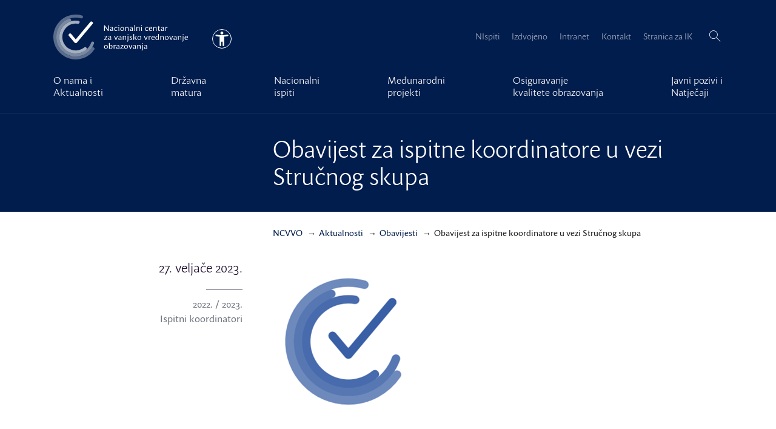

--- FILE ---
content_type: text/html; charset=UTF-8
request_url: https://www.ncvvo.hr/obavijest-za-ispitne-koordinatore-u-vezi-strucnog-skupa/
body_size: 13148
content:
<!doctype html>
<html lang="hr" class="">
  <head>
  <meta charset="utf-8">
  <meta http-equiv="x-ua-compatible" content="ie=edge">
  <meta name="viewport" content="width=device-width, initial-scale=1">
  <meta name='robots' content='index, follow, max-image-preview:large, max-snippet:-1, max-video-preview:-1' />
	<style>img:is([sizes="auto" i], [sizes^="auto," i]) { contain-intrinsic-size: 3000px 1500px }</style>
	
<!-- Google Tag Manager for WordPress by gtm4wp.com -->
<script data-cfasync="false" data-pagespeed-no-defer>
	var gtm4wp_datalayer_name = "dataLayer";
	var dataLayer = dataLayer || [];
</script>
<!-- End Google Tag Manager for WordPress by gtm4wp.com -->
	<!-- This site is optimized with the Yoast SEO plugin v26.2 - https://yoast.com/wordpress/plugins/seo/ -->
	<title>Obavijest za ispitne koordinatore u vezi Stručnog skupa - NCVVO</title>
	<link rel="canonical" href="https://www.ncvvo.hr/obavijest-za-ispitne-koordinatore-u-vezi-strucnog-skupa/" />
	<meta property="og:locale" content="hr_HR" />
	<meta property="og:type" content="article" />
	<meta property="og:title" content="Obavijest za ispitne koordinatore u vezi Stručnog skupa - NCVVO" />
	<meta property="og:description" content="Poštovani, nastavno na zadnje primljene informacije od Državnog hidrometeorološkog zavoda, kojim prognoziraju sniježne padaline tijekom cijele noći, te nastavak jakog vjetra i u jutarnjim satima, ovim putem javljamo kako se održavanje Stručnog skupa ispitnih koordinatora odgađa. Novi termin održavanja Stručnog skupa javiti ćemo u narednim danima. Sve rezervacije vrijedit će za novi termin, a današnje &hellip;" />
	<meta property="og:url" content="https://www.ncvvo.hr/obavijest-za-ispitne-koordinatore-u-vezi-strucnog-skupa/" />
	<meta property="og:site_name" content="NCVVO" />
	<meta property="article:published_time" content="2023-02-27T06:38:17+00:00" />
	<meta property="article:modified_time" content="2023-02-27T09:07:39+00:00" />
	<meta property="og:image" content="https://www.ncvvo.hr/wp-content/uploads/2019/05/blu.png" />
	<meta property="og:image:width" content="242" />
	<meta property="og:image:height" content="257" />
	<meta property="og:image:type" content="image/png" />
	<meta name="author" content="ITpodrska" />
	<meta name="twitter:card" content="summary_large_image" />
	<meta name="twitter:label1" content="Napisao/la" />
	<meta name="twitter:data1" content="ITpodrska" />
	<meta name="twitter:label2" content="Procijenjeno vrijeme čitanja" />
	<meta name="twitter:data2" content="1 minuta" />
	<script type="application/ld+json" class="yoast-schema-graph">{"@context":"https://schema.org","@graph":[{"@type":"WebPage","@id":"https://www.ncvvo.hr/obavijest-za-ispitne-koordinatore-u-vezi-strucnog-skupa/","url":"https://www.ncvvo.hr/obavijest-za-ispitne-koordinatore-u-vezi-strucnog-skupa/","name":"Obavijest za ispitne koordinatore u vezi Stručnog skupa - NCVVO","isPartOf":{"@id":"https://www.ncvvo.hr/#website"},"primaryImageOfPage":{"@id":"https://www.ncvvo.hr/obavijest-za-ispitne-koordinatore-u-vezi-strucnog-skupa/#primaryimage"},"image":{"@id":"https://www.ncvvo.hr/obavijest-za-ispitne-koordinatore-u-vezi-strucnog-skupa/#primaryimage"},"thumbnailUrl":"/wp-content/uploads/2019/05/blu.png","datePublished":"2023-02-27T06:38:17+00:00","dateModified":"2023-02-27T09:07:39+00:00","author":{"@id":"https://www.ncvvo.hr/#/schema/person/22de3d1777ada340dcc2a2008f01ecdd"},"breadcrumb":{"@id":"https://www.ncvvo.hr/obavijest-za-ispitne-koordinatore-u-vezi-strucnog-skupa/#breadcrumb"},"inLanguage":"hr","potentialAction":[{"@type":"ReadAction","target":["https://www.ncvvo.hr/obavijest-za-ispitne-koordinatore-u-vezi-strucnog-skupa/"]}]},{"@type":"ImageObject","inLanguage":"hr","@id":"https://www.ncvvo.hr/obavijest-za-ispitne-koordinatore-u-vezi-strucnog-skupa/#primaryimage","url":"/wp-content/uploads/2019/05/blu.png","contentUrl":"/wp-content/uploads/2019/05/blu.png","width":242,"height":257,"caption":"NCVVO Plavi Logo"},{"@type":"BreadcrumbList","@id":"https://www.ncvvo.hr/obavijest-za-ispitne-koordinatore-u-vezi-strucnog-skupa/#breadcrumb","itemListElement":[{"@type":"ListItem","position":1,"name":"Home","item":"https://www.ncvvo.hr/"},{"@type":"ListItem","position":2,"name":"Aktualnosti","item":"http://localhost/aktualnosti/"},{"@type":"ListItem","position":3,"name":"Obavijest za ispitne koordinatore u vezi Stručnog skupa"}]},{"@type":"WebSite","@id":"https://www.ncvvo.hr/#website","url":"https://www.ncvvo.hr/","name":"NCVVO","description":"Vrednovanjem znanja do kvalitete obrazovanja","potentialAction":[{"@type":"SearchAction","target":{"@type":"EntryPoint","urlTemplate":"https://www.ncvvo.hr/?s={search_term_string}"},"query-input":{"@type":"PropertyValueSpecification","valueRequired":true,"valueName":"search_term_string"}}],"inLanguage":"hr"},{"@type":"Person","@id":"https://www.ncvvo.hr/#/schema/person/22de3d1777ada340dcc2a2008f01ecdd","name":"ITpodrska","image":{"@type":"ImageObject","inLanguage":"hr","@id":"https://www.ncvvo.hr/#/schema/person/image/","url":"https://secure.gravatar.com/avatar/08f91bf79ccfa389bb908267f087431ed060d429668523428dded2c695cd39ca?s=96&d=mm&r=g","contentUrl":"https://secure.gravatar.com/avatar/08f91bf79ccfa389bb908267f087431ed060d429668523428dded2c695cd39ca?s=96&d=mm&r=g","caption":"ITpodrska"},"url":"https://www.ncvvo.hr/author/itpodrskancvvo-hr/"}]}</script>
	<!-- / Yoast SEO plugin. -->


<link rel='dns-prefetch' href='//ajax.googleapis.com' />
<link rel='dns-prefetch' href='//use.typekit.net' />
<link rel="stylesheet" href="/wp-content/themes/NCVVO/theme.min.css?ver=1761650730">
<script type="text/javascript" src="https://use.typekit.net/nft7dha.js?ver=1" id="typekit-js"></script>

<!-- Google Tag Manager for WordPress by gtm4wp.com -->
<!-- GTM Container placement set to manual -->
<script data-cfasync="false" data-pagespeed-no-defer>
	var dataLayer_content = {"visitorLoginState":"logged-out","visitorType":"visitor-logged-out","pageTitle":"Obavijest za ispitne koordinatore u vezi Stručnog skupa - NCVVO","pagePostType":"post","pagePostType2":"single-post","pageCategory":["obavijesti"],"pagePostAuthor":"ITpodrska","pagePostDate":"27 veljače, 2023","pagePostDateYear":2023,"pagePostDateMonth":2,"pagePostDateDay":27,"pagePostDateDayName":"Ponedjeljak","pagePostDateHour":7,"pagePostDateMinute":38,"pagePostDateIso":"2023-02-27T07:38:17+01:00","pagePostDateUnix":1677483497};
	dataLayer.push( dataLayer_content );
</script>
<script data-cfasync="false" data-pagespeed-no-defer>
(function(w,d,s,l,i){w[l]=w[l]||[];w[l].push({'gtm.start':
new Date().getTime(),event:'gtm.js'});var f=d.getElementsByTagName(s)[0],
j=d.createElement(s),dl=l!='dataLayer'?'&l='+l:'';j.async=true;j.src=
'//www.googletagmanager.com/gtm.js?id='+i+dl;f.parentNode.insertBefore(j,f);
})(window,document,'script','dataLayer','GTM-5DH95N');
</script>
<!-- End Google Tag Manager for WordPress by gtm4wp.com --><script>try{Typekit.load({ async: true });}catch(e){}</script>		<style type="text/css" id="wp-custom-css">
			.form-group {
	color: #A4A4AD;
}
		</style>
		  <link rel="apple-touch-icon" sizes="57x57" href="/apple-touch-icon-57x57.png">
  <link rel="apple-touch-icon" sizes="60x60" href="/apple-touch-icon-60x60.png">
  <link rel="apple-touch-icon" sizes="72x72" href="/apple-touch-icon-72x72.png">
  <link rel="apple-touch-icon" sizes="76x76" href="/apple-touch-icon-76x76.png">
  <link rel="apple-touch-icon" sizes="114x114" href="/apple-touch-icon-114x114.png">
  <link rel="apple-touch-icon" sizes="120x120" href="/apple-touch-icon-120x120.png">
  <link rel="apple-touch-icon" sizes="144x144" href="/apple-touch-icon-144x144.png">
  <link rel="apple-touch-icon" sizes="152x152" href="/apple-touch-icon-152x152.png">
  <link rel="apple-touch-icon" sizes="180x180" href="/apple-touch-icon-180x180.png">
  <link rel="icon" type="image/png" href="/favicon-32x32.png" sizes="32x32">
  <link rel="icon" type="image/png" href="/favicon-194x194.png" sizes="194x194">
  <link rel="icon" type="image/png" href="/favicon-96x96.png" sizes="96x96">
  <link rel="icon" type="image/png" href="/android-chrome-192x192.png" sizes="192x192">
  <link rel="icon" type="image/png" href="/favicon-16x16.png" sizes="16x16">
  <link rel="manifest" href="/manifest.json">
  <link rel="mask-icon" href="/safari-pinned-tab.svg" color="#2e5dac">
  <meta name="apple-mobile-web-app-title" content="NCVVO">
  <meta name="application-name" content="NCVVO">
  <meta name="msapplication-TileColor" content="#2e5dac">
  <meta name="msapplication-TileImage" content="/mstile-144x144.png">
  <meta name="theme-color" content="#2e5dac">
</head>
  <body class="wp-singular post-template-default single single-post postid-35023 single-format-standard wp-theme-NCVVO obavijest-za-ispitne-koordinatore-u-vezi-strucnog-skupa">
    
<!-- GTM Container placement set to manual -->
<!-- Google Tag Manager (noscript) -->
				<noscript><iframe src="https://www.googletagmanager.com/ns.html?id=GTM-5DH95N" height="0" width="0" style="display:none;visibility:hidden" aria-hidden="true"></iframe></noscript>
<!-- End Google Tag Manager (noscript) -->    <!--[if IE]>
      <div class="alert alert-browser">
        Koristite &lt;strong&gt;stari&lt;/strong&gt; preglednik. Molimo Vas &lt;a href=&quot;http://browsehappy.com/&quot;&gt;da nadogradite Vaš preglednik&lt;/a&gt; kako bi poboljšali vaše iskustvo.      </div>
    <![endif]-->
    <header class="banner" id="banner">
  <a id="skippy" class="sr-only sr-only-focusable" href="#content">
    <div class="container">
      Preskoči na glavni sadržaj    </div>
  </a>
  <div class="navbar navbar-default navbar-static-top">
            <div class="container container-full navbar-header-wrap">
      <div class="navbar-header">
        <a class="navbar-brand" href="https://www.ncvvo.hr/">
          <svg class="svg-icon svg-icon-logo" data-name="NCVVO Logo" xmlns="http://www.w3.org/2000/svg" viewBox="0 0 511.38 170.08"><title>Nacionalni centar za vanjsko vrednovanje obrazovanja</title><path class="cls-1" d="M117.28 124.59A51 51 0 1 1 93.2 34.66a5.68 5.68 0 0 0 6.39-4.1 5.69 5.69 0 0 0-4.64-7.08 62.36 62.36 0 1 0 29.54 109.85 5.68 5.68 0 0 0 .43-8.41 5.69 5.69 0 0 0-7.64-.33z"/><path class="cls-2" d="M143.71 106.18A62.37 62.37 0 1 1 63.9 26.36a5.68 5.68 0 0 0 3.59-6.81 5.67 5.67 0 0 0-7.37-3.89 73.71 73.71 0 1 0 94.28 94.28 5.67 5.67 0 0 0-3.89-7.37 5.68 5.68 0 0 0-6.8 3.61z"/><path class="cls-3" d="M146.07 126.32a73.6 73.6 0 0 1-62.68 32.4c-40-.87-72.22-34-72.05-74a73.75 73.75 0 0 1 93.9-70.59 5.66 5.66 0 0 0 6.88-3.47 5.67 5.67 0 0 0-3.77-7.4A85.11 85.11 0 0 0 84.04.03C39.43.54 2.41 36.03.11 80.57a85 85 0 0 0 155.33 52.09 5.68 5.68 0 0 0-1.85-8 5.65 5.65 0 0 0-7.52 1.66z"/><path class="cls-4" d="M85.04 108.46a5.67 5.67 0 0 1-4.34-2L59.51 81.27a5.84 5.84 0 0 1 .13-7.8 5.67 5.67 0 0 1 8.4.32l16.14 19.17a1.13 1.13 0 0 0 1.74 0l54-64.34a5.67 5.67 0 1 1 8.67 7.27l-59.23 70.55a5.67 5.67 0 0 1-4.32 2.02zm125.11-46.43V41.2a1.33 1.33 0 0 0-.64-.25s-1.39.08-2.06.08v13.71c0 .82.05 1.67.1 2.34a12.61 12.61 0 0 0-1.14-1.89l-10.64-14a1.33 1.33 0 0 0-.64-.25c-.33 0-1.51.08-2.38.08a4.3 4.3 0 0 1 .13 1v19.84a1.31 1.31 0 0 0 .64.26c.35 0 1.75-.09 2.07-.09v-15c0-.44-.07-1.25-.14-1.95a11.19 11.19 0 0 0 1 2l10.94 14.8a1.31 1.31 0 0 0 .64.26c.44-.02 1.4-.11 2.12-.11zm16.81-4.5v-4.75c.06-3.95-2.07-6-5.59-6-3.11 0-5.16 1.73-5.16 2.85a1.07 1.07 0 0 0 .61.9 4.9 4.9 0 0 1 3.92-1.75c2.38 0 3.56 1.36 3.54 3.88v.82l-3.47.33c-3.93.38-5.62 1.81-5.62 4.33 0 2.68 2 4.23 4.62 4.23a7.72 7.72 0 0 0 4.7-1.74 1.93 1.93 0 0 0 1.68 1.68 2.25 2.25 0 0 0 1.46-.69 8.27 8.27 0 0 1-.72-3.84v-.22zm-2.69 1.38a6.54 6.54 0 0 1-3.72 1.41c-1.63 0-2.64-.93-2.64-2.3 0-1.63 1.44-2.44 3.25-2.62l3.12-.3v3.8zm13.65 3.42c3.28 0 5.55-1.87 5.55-3.06a1.06 1.06 0 0 0-.61-.88 5.13 5.13 0 0 1-4.16 1.88c-3.15 0-5-2.15-5-5.58s2-5.93 4.68-5.93a4.13 4.13 0 0 1 3.61 2.14 2.52 2.52 0 0 0 1.13-1.77c0-1.33-1.9-2.41-4.34-2.41-4.38 0-7.78 3.45-7.78 8.27.01 4.53 2.89 7.34 6.92 7.34zm10.5-19.15a1.89 1.89 0 0 0 1.92-1.66 1.39 1.39 0 0 0-1.44-1.39 1.89 1.89 0 0 0-1.92 1.67 1.39 1.39 0 0 0 1.44 1.38zm-1.11 15.23c0 2.12.64 3.87 2 3.87a2.25 2.25 0 0 0 1.46-.69 8.27 8.27 0 0 1-.72-3.84V47.12a1.27 1.27 0 0 0-.62-.25c-.32 0-1.41.39-2.23.54 0 0 .15 1.57.15 3.14v7.86zm13.92 3.92c4.33 0 7.47-3.35 7.47-8.07 0-4.45-2.85-7.53-6.92-7.53-4.34 0-7.46 3.35-7.46 8.07 0 4.46 2.84 7.53 6.91 7.53zm.25-13.53c3.44 0 4.55 3.58 4.55 6.08 0 3.13-1.76 5.41-4.46 5.41-3.42 0-4.53-3.54-4.53-6.09 0-3.12 1.76-5.39 4.44-5.39zm.3-2.06zm11.31 4.8v10.32a1.31 1.31 0 0 0 .64.26c.35 0 1.3-.09 2.06-.09V50.56a6.64 6.64 0 0 1 4.12-1.69c2.09 0 3.16 1.26 3.16 3.44v9.56a1.31 1.31 0 0 0 .64.26c.35 0 1.3-.09 2.06-.09v-10c0-3.42-1.73-5.31-4.71-5.31a8.55 8.55 0 0 0-5.47 2.15c-.27-1.24-.86-2.09-1.79-2.09a2.25 2.25 0 0 0-1.46.69 8.27 8.27 0 0 1 .72 3.84v.22zm29.5 10.05a8.27 8.27 0 0 1-.72-3.84v-4.97c.06-3.95-2.07-6-5.59-6-3.11 0-5.16 1.73-5.16 2.85a1.07 1.07 0 0 0 .61.9 4.9 4.9 0 0 1 3.92-1.75c2.38 0 3.56 1.36 3.54 3.88v.82l-3.47.33c-3.93.38-5.62 1.81-5.62 4.33 0 2.68 2 4.23 4.62 4.23a7.72 7.72 0 0 0 4.7-1.74 1.93 1.93 0 0 0 1.68 1.68 2.25 2.25 0 0 0 1.49-.72zm-3.41-2.68a6.54 6.54 0 0 1-3.72 1.41c-1.63 0-2.64-.93-2.64-2.3 0-1.63 1.44-2.44 3.25-2.62l3.12-.3v3.8zm8.1-1.38v.88c0 2.12.64 3.87 2 3.87a2.25 2.25 0 0 0 1.46-.69 8.27 8.27 0 0 1-.72-3.84V39.48a1.27 1.27 0 0 0-.62-.25c-.32 0-1.41.39-2.23.54 0 0 .14 1.57.15 3.13v14.63zm8.4-5.99v10.32a1.31 1.31 0 0 0 .64.26c.35 0 1.3-.09 2.06-.09V50.56a6.64 6.64 0 0 1 4.12-1.69c2.09 0 3.16 1.26 3.16 3.44v9.56a1.31 1.31 0 0 0 .64.26c.35 0 1.3-.09 2.06-.09v-10c0-3.42-1.73-5.31-4.71-5.31a8.55 8.55 0 0 0-5.45 2.14c-.27-1.24-.86-2.09-1.79-2.09a2.25 2.25 0 0 0-1.46.69 8.27 8.27 0 0 1 .72 3.84v.22zm19.2-8.36a1.89 1.89 0 0 0 1.92-1.66 1.39 1.39 0 0 0-1.44-1.39 1.89 1.89 0 0 0-1.92 1.67 1.39 1.39 0 0 0 1.44 1.38zm2.31 18.41a8.27 8.27 0 0 1-.72-3.84V47.12a1.27 1.27 0 0 0-.62-.25c-.32 0-1.41.39-2.23.54 0 0 .15 1.57.15 3.14v7.86c0 2.12.64 3.87 2 3.87a2.25 2.25 0 0 0 1.42-.69zm23.06-3.19a5.13 5.13 0 0 1-4.16 1.88c-3.15 0-5-2.15-5-5.58s2-5.93 4.68-5.93a4.13 4.13 0 0 1 3.61 2.14 2.52 2.52 0 0 0 1.13-1.77c0-1.33-1.9-2.41-4.34-2.41-4.38 0-7.78 3.45-7.78 8.27 0 4.52 2.88 7.33 6.91 7.33 3.28 0 5.55-1.87 5.55-3.06a1.06 1.06 0 0 0-.6-.87zm9.67 3.93c3.35 0 5.63-1.87 5.63-3.07a1.07 1.07 0 0 0-.6-.91 5.2 5.2 0 0 1-4.19 1.86c-2.86 0-4.92-1.87-5-5.6l8.16-.46c1.4-.08 1.82-.64 1.82-2a5.16 5.16 0 0 0-5.44-5.42c-4.3 0-7.28 3.56-7.28 8.28s2.82 7.32 6.9 7.32zm0-13.59a3.23 3.23 0 0 1 3.2 3.14.46.46 0 0 1-.46.57l-6.7.38c.38-2.4 1.77-4.09 3.91-4.09zm19.8 3.56v9.56a1.31 1.31 0 0 0 .64.26c.35 0 1.3-.09 2.06-.09v-10c0-3.42-1.73-5.31-4.71-5.31a8.55 8.55 0 0 0-5.45 2.14c-.27-1.24-.86-2.09-1.79-2.09a2.25 2.25 0 0 0-1.46.69 8.27 8.27 0 0 1 .72 3.84v10.56a1.31 1.31 0 0 0 .64.26c.35 0 1.3-.09 2.06-.09V50.56a6.64 6.64 0 0 1 4.16-1.7c2.05 0 3.13 1.26 3.13 3.44zm14.95-3.4a.57.57 0 0 0 .6-.6l.18-1.27h-4.21v-3.58a1.27 1.27 0 0 0-.63-.25 9.86 9.86 0 0 0-1.47.37l-.32 3.46h-1.78a.59.59 0 0 0-.59.55l-.19 1.32h2.33v9.64c0 2.6 1.47 3.79 3.53 3.79s3.19-1.07 3.19-1.9a1.28 1.28 0 0 0-.72-1 2.11 2.11 0 0 1-1.62.66c-1 0-1.69-.56-1.69-2V48.9h3.4zm15.34 8.63v-4.75c.06-3.95-2.07-6-5.59-6-3.11 0-5.16 1.73-5.16 2.85a1.07 1.07 0 0 0 .61.9 4.9 4.9 0 0 1 3.92-1.75c2.38 0 3.56 1.36 3.54 3.88v.82l-3.46.33c-3.93.38-5.62 1.81-5.62 4.33 0 2.68 2 4.23 4.62 4.23a7.72 7.72 0 0 0 4.7-1.74 1.93 1.93 0 0 0 1.68 1.68 2.25 2.25 0 0 0 1.46-.69 8.27 8.27 0 0 1-.72-3.84v-.22zm-2.69 1.38a6.54 6.54 0 0 1-3.72 1.41c-1.63 0-2.64-.93-2.64-2.3 0-1.63 1.44-2.44 3.25-2.62l3.12-.3v3.8zm8.13-7.39v10.34a1.31 1.31 0 0 0 .64.26c.35 0 1.3-.09 2.06-.09v-9.25c.53-1.22 1.75-3.57 3.41-3.57a2.09 2.09 0 0 1 1.53.77 2.8 2.8 0 0 0 .92-1.86 1.39 1.39 0 0 0-1.63-1.38c-1.83 0-3.26 1.57-4.25 3.16-.14-1.77-.77-3.12-1.93-3.12a2.25 2.25 0 0 0-1.46.69 8.28 8.28 0 0 1 .72 3.84v.22zM200.76 83.93l-7.81 10.33a.92.92 0 0 0-.18.77l.16 1h11.21a2.65 2.65 0 0 1 1.06.15c.08-.53.21-1.23.21-1.51a1.45 1.45 0 0 0-.24-.65h-8.07a9.3 9.3 0 0 0-1.1.11 9.42 9.42 0 0 0 .87-1l8-10.63a.94.94 0 0 0 .17-.77l-.11-.74h-10.65c-.08.54-.19 1.09-.19 1.37a1.44 1.44 0 0 0 .24.65h6.26c.35 0 .76 0 1.09-.06a5.82 5.82 0 0 0-.92.98zm16.42 10.66a1.93 1.93 0 0 0 1.68 1.68 2.25 2.25 0 0 0 1.46-.69 8.27 8.27 0 0 1-.72-3.84v-4.97c.06-3.95-2.07-6-5.59-6-3.11 0-5.16 1.73-5.16 2.85a1.07 1.07 0 0 0 .61.9 4.9 4.9 0 0 1 3.92-1.75c2.38 0 3.56 1.36 3.54 3.88v.82l-3.46.33c-3.93.38-5.62 1.8-5.62 4.33 0 2.68 2 4.23 4.62 4.23a7.72 7.72 0 0 0 4.72-1.77zm-6.59-2.57c0-1.63 1.44-2.44 3.25-2.62l3.12-.3v3.81a6.54 6.54 0 0 1-3.72 1.41c-1.65.01-2.65-.92-2.65-2.3zm26.51 4.11c.33 0 1.46-.29 2.17-.36l5.79-14.56a12.75 12.75 0 0 0-1.87-.31.91.91 0 0 0-1 .5l-3.8 10.26a11 11 0 0 0-.39 1.8 9.08 9.08 0 0 0-.41-1.8l-4-10.54a1.2 1.2 0 0 0-.61-.25c-.31 0-1.4.38-2.19.53l5.75 14.46a1.18 1.18 0 0 0 .56.27zm14.35.21a7.72 7.72 0 0 0 4.7-1.74 1.93 1.93 0 0 0 1.68 1.68 2.25 2.25 0 0 0 1.46-.69 8.27 8.27 0 0 1-.72-3.84v-4.97c.06-3.95-2.07-6-5.59-6-3.11 0-5.16 1.73-5.16 2.85a1.07 1.07 0 0 0 .61.9 4.9 4.9 0 0 1 3.92-1.75c2.38 0 3.56 1.36 3.54 3.88v.82l-3.47.33c-3.93.38-5.62 1.8-5.62 4.33.03 2.64 2.07 4.2 4.65 4.2zm1.33-6.93l3.12-.3v3.81a6.54 6.54 0 0 1-3.72 1.41c-1.63 0-2.64-.93-2.64-2.3-.01-1.64 1.43-2.45 3.24-2.62zm11.98-8.61a2.25 2.25 0 0 0-1.46.69 8.27 8.27 0 0 1 .72 3.84v10.54a1.31 1.31 0 0 0 .64.26c.35 0 1.3-.09 2.06-.09V84.56a6.64 6.64 0 0 1 4.12-1.69c2.09 0 3.16 1.26 3.16 3.44v9.56a1.31 1.31 0 0 0 .64.26c.35 0 1.3-.09 2.06-.09v-10c0-3.42-1.73-5.31-4.71-5.31a8.55 8.55 0 0 0-5.45 2.14c-.27-1.21-.86-2.07-1.78-2.07zm18.96-6.67a1.89 1.89 0 0 0-1.92 1.67 1.39 1.39 0 0 0 1.44 1.39 1.89 1.89 0 0 0 1.92-1.66 1.39 1.39 0 0 0-1.44-1.4zm-1.77 7.28s.14 1.56.15 3.12v13a6.74 6.74 0 0 1-1.7 4.26 1.3 1.3 0 0 0 1.1 1c1.27 0 3.3-2.25 3.3-5.76V81.12a1.28 1.28 0 0 0-.62-.25c-.32 0-1.41.39-2.23.54zm12.22 14.93c3.19 0 5.56-1.73 5.56-4.5a4.57 4.57 0 0 0-2.91-4.15l-2.23-1.13c-1.25-.63-1.85-1-1.85-1.93 0-1.21 1.08-1.86 2.42-1.86a3.69 3.69 0 0 1 2.93 1.38 2.07 2.07 0 0 0 1-1.46c0-1.14-1.67-1.94-3.89-1.94-3.12 0-5.15 1.61-5.15 4.19 0 1.59.77 2.75 2.85 3.8l2.26 1.14c1.14.57 1.89 1.18 1.89 2.22 0 1.33-1.23 2.22-2.86 2.22a4.3 4.3 0 0 1-3.71-2.23 2.26 2.26 0 0 0-1.07 1.64c-.04 1.4 2.11 2.61 4.76 2.61zm9.98-.47a1.31 1.31 0 0 0 .64.26c.35 0 1.3-.09 2.06-.09V73.48a1.28 1.28 0 0 0-.62-.25c-.32 0-1.41.38-2.23.54 0 0 .14 1.57.15 3.13v19zm8.15-5.82l-.95-1.39a4.05 4.05 0 0 0-.41-.48 6 6 0 0 0 .68-.67l5.11-6.17c-.78-.17-1.76-.5-2.06-.5a1.2 1.2 0 0 0-.61.25l-5.5 6.73a.67.67 0 0 0-.07.82l1.5 2.7c2.5 4.44 5.07 5 6.08 5a1.61 1.61 0 0 0 1.77-1.55s-2.33-.13-5.54-4.74zm14.78-9.31zm0 0c-4.34 0-7.46 3.35-7.46 8.07 0 4.45 2.84 7.53 6.91 7.53 4.33 0 7.47-3.35 7.47-8.07 0-4.46-2.85-7.53-6.92-7.53zm-.21 13.56c-3.42 0-4.53-3.54-4.53-6.09 0-3.13 1.77-5.4 4.44-5.4 3.44 0 4.55 3.58 4.55 6.08 0 3.13-1.74 5.41-4.46 5.41zm28.72-12.91l-3.87 10.27a11 11 0 0 0-.39 1.8 9.08 9.08 0 0 0-.41-1.83l-4.05-10.54a1.2 1.2 0 0 0-.61-.25c-.31 0-1.4.38-2.19.53l5.75 14.46a1.18 1.18 0 0 0 .61.25c.33 0 1.46-.29 2.17-.36l5.79-14.56a12.75 12.75 0 0 0-1.87-.31.91.91 0 0 0-.93.54zm13.5-.65c-1.83 0-3.26 1.57-4.25 3.16-.14-1.77-.77-3.12-1.93-3.12a2.25 2.25 0 0 0-1.46.69 8.28 8.28 0 0 1 .72 3.84v10.57a1.31 1.31 0 0 0 .64.26c.35 0 1.3-.09 2.06-.09V86.8c.53-1.22 1.75-3.57 3.41-3.57a2.09 2.09 0 0 1 1.53.77 2.8 2.8 0 0 0 .92-1.86 1.39 1.39 0 0 0-1.64-1.4zm15.96 5.42a5.16 5.16 0 0 0-5.44-5.42c-4.3 0-7.28 3.56-7.28 8.28s2.8 7.32 6.88 7.32c3.35 0 5.63-1.87 5.63-3.07a1.07 1.07 0 0 0-.6-.91 5.2 5.2 0 0 1-4.19 1.86c-2.86 0-4.92-1.87-5-5.6l8.16-.46c1.38-.07 1.84-.63 1.84-2zm-3.15.3l-6.7.38c.43-2.4 1.82-4.09 4-4.09a3.23 3.23 0 0 1 3.2 3.14.47.47 0 0 1-.49.57zm19.07-9.99v-3a1.28 1.28 0 0 0-.62-.25c-.32 0-1.41.38-2.23.54 0 0 .15 1.58.15 3.15v4.73a7 7 0 0 0-3.46-.91c-4.08 0-7.22 3.64-7.22 8.48 0 4.39 2.61 7.12 6.05 7.12a7.18 7.18 0 0 0 4.83-1.9c.29 1.1.86 1.84 1.72 1.84a2.25 2.25 0 0 0 1.46-.69 8.29 8.29 0 0 1-.72-3.84V76.47zm-6.48 17.8c-2.51 0-4.1-2-4.1-5.35 0-3.59 2-6.16 4.8-6.17a5.16 5.16 0 0 1 3.08 1v9a5.94 5.94 0 0 1-3.78 1.51zm20.18-13.53a8.55 8.55 0 0 0-5.45 2.14c-.27-1.24-.86-2.09-1.79-2.09a2.25 2.25 0 0 0-1.46.69 8.27 8.27 0 0 1 .72 3.84v10.54a1.31 1.31 0 0 0 .64.26c.35 0 1.3-.09 2.06-.09V84.56a6.64 6.64 0 0 1 4.12-1.69c2.09 0 3.16 1.26 3.16 3.44v9.56a1.31 1.31 0 0 0 .64.26c.35 0 1.3-.09 2.06-.09v-10c.01-3.38-1.72-5.3-4.7-5.3zm16.24 0c-4.34 0-7.46 3.35-7.46 8.07 0 4.45 2.84 7.53 6.91 7.53 4.33 0 7.47-3.35 7.47-8.07 0-4.46-2.85-7.53-6.92-7.53zm-.21 13.56c-3.42 0-4.53-3.54-4.53-6.09 0-3.13 1.77-5.4 4.44-5.4 3.44 0 4.55 3.58 4.55 6.08 0 3.13-1.76 5.41-4.46 5.41zm.21-13.56zm20.85.65l-3.83 10.27a11 11 0 0 0-.39 1.8 9.08 9.08 0 0 0-.41-1.83l-4.05-10.54a1.2 1.2 0 0 0-.61-.25c-.31 0-1.4.38-2.19.53l5.75 14.46a1.18 1.18 0 0 0 .61.25c.33 0 1.46-.29 2.17-.36l5.78-14.52a12.75 12.75 0 0 0-1.87-.31.91.91 0 0 0-.96.5zm16.36 10.14v-4.75c.06-3.95-2.07-6-5.59-6-3.11 0-5.16 1.73-5.16 2.85a1.07 1.07 0 0 0 .61.9 4.9 4.9 0 0 1 3.92-1.75c2.38 0 3.56 1.36 3.54 3.88v.82l-3.47.33c-3.93.38-5.62 1.8-5.62 4.33 0 2.68 2 4.23 4.62 4.23a7.72 7.72 0 0 0 4.7-1.74 1.93 1.93 0 0 0 1.68 1.68 2.25 2.25 0 0 0 1.46-.69 8.27 8.27 0 0 1-.72-3.84v-.22zm-2.69 1.39a6.54 6.54 0 0 1-3.72 1.41c-1.63 0-2.64-.93-2.64-2.3 0-1.63 1.44-2.44 3.25-2.62l3.12-.3v3.81zm16.11-12.18a8.55 8.55 0 0 0-5.45 2.14c-.27-1.24-.86-2.09-1.79-2.09a2.25 2.25 0 0 0-1.46.69 8.27 8.27 0 0 1 .72 3.84v10.54a1.31 1.31 0 0 0 .64.26c.35 0 1.3-.09 2.06-.09V84.56a6.64 6.64 0 0 1 4.12-1.69c2.09 0 3.16 1.26 3.16 3.44v9.56a1.31 1.31 0 0 0 .64.26c.35 0 1.3-.09 2.06-.09v-10c.01-3.38-1.72-5.3-4.7-5.3zm11.72-6.61a1.89 1.89 0 0 0-1.92 1.67 1.39 1.39 0 0 0 1.44 1.39 1.89 1.89 0 0 0 1.92-1.66 1.39 1.39 0 0 0-1.44-1.4zm-1.76 7.28s.14 1.56.15 3.12v13a6.74 6.74 0 0 1-1.7 4.26 1.3 1.3 0 0 0 1.1 1c1.27 0 3.3-2.25 3.3-5.76V81.12a1.28 1.28 0 0 0-.62-.25c-.32 0-1.42.39-2.23.54zm19.09 10.95a5.2 5.2 0 0 1-4.19 1.86c-2.86 0-4.92-1.87-5-5.6l8.16-.46c1.4-.08 1.82-.64 1.82-2a5.16 5.16 0 0 0-5.44-5.42c-4.3 0-7.28 3.56-7.28 8.28s2.8 7.32 6.88 7.32c3.35 0 5.63-1.87 5.63-3.07a1.07 1.07 0 0 0-.58-.91zm-5.07-9.61a3.23 3.23 0 0 1 3.2 3.14.47.47 0 0 1-.46.58l-6.7.38c.4-2.42 1.79-4.1 3.93-4.1zm-305.3 31.99zm-.01 0c-4.34 0-7.46 3.35-7.46 8.07 0 4.45 2.84 7.53 6.91 7.53 4.33 0 7.47-3.35 7.47-8.07 0-4.46-2.85-7.53-6.92-7.53zM200 128.3c-3.42 0-4.53-3.54-4.53-6.09 0-3.13 1.77-5.4 4.44-5.4 3.44 0 4.55 3.58 4.55 6.08.01 3.13-1.76 5.41-4.46 5.41zm18.74-13.56a7.14 7.14 0 0 0-4.63 1.73v-8.98a1.28 1.28 0 0 0-.62-.25c-.32 0-1.41.38-2.23.54 0 0 .14 1.57.15 3.13v19.19a1.37 1.37 0 0 0 .63.24 5.17 5.17 0 0 0 1.5-1.24 6.9 6.9 0 0 0 4 1.24c4.08 0 7.22-3.64 7.22-8.48.04-4.39-2.58-7.12-6.02-7.12zm-1.51 13.58a5.17 5.17 0 0 1-3.08-1v-9a5.94 5.94 0 0 1 3.78-1.46c2.51 0 4.1 2 4.1 5.35.01 3.53-1.99 6.11-4.8 6.11zm18.88-13.58c-1.83 0-3.26 1.57-4.25 3.16-.14-1.77-.77-3.12-1.93-3.12a2.25 2.25 0 0 0-1.46.69 8.27 8.27 0 0 1 .72 3.84v10.57a1.31 1.31 0 0 0 .64.26c.35 0 1.3-.09 2.06-.09v-9.25c.53-1.22 1.75-3.57 3.41-3.57a2.09 2.09 0 0 1 1.53.77 2.8 2.8 0 0 0 .92-1.86 1.39 1.39 0 0 0-1.64-1.4zm14.69 10.79v-4.75c.06-3.95-2.07-6-5.59-6-3.11 0-5.16 1.73-5.16 2.85a1.07 1.07 0 0 0 .61.9 4.9 4.9 0 0 1 3.92-1.75c2.38 0 3.56 1.36 3.54 3.88v.82l-3.47.33c-3.93.38-5.62 1.8-5.62 4.33 0 2.68 2 4.23 4.62 4.23a7.72 7.72 0 0 0 4.7-1.74 1.93 1.93 0 0 0 1.68 1.68 2.25 2.25 0 0 0 1.46-.69 8.27 8.27 0 0 1-.72-3.84v-.22zm-2.69 1.38a6.54 6.54 0 0 1-3.72 1.41c-1.63 0-2.64-.93-2.64-2.3 0-1.63 1.44-2.44 3.25-2.62l3.12-.3v3.8zm10.58 1.12a9.3 9.3 0 0 0-1.1.11 9.42 9.42 0 0 0 .87-1l8-10.63a.94.94 0 0 0 .17-.77l-.11-.74h-10.65c-.08.54-.19 1.09-.19 1.36a1.44 1.44 0 0 0 .24.65h6.27c.35 0 .76 0 1.09-.06a5.81 5.81 0 0 0-.93 1l-7.76 10.31a.92.92 0 0 0-.18.77l.16 1h11.21a2.65 2.65 0 0 1 1.06.15c.08-.53.21-1.23.21-1.51a1.45 1.45 0 0 0-.24-.65h-8.12zm17.69-13.29zm0 0c-4.34 0-7.46 3.35-7.46 8.07 0 4.45 2.84 7.53 6.91 7.53 4.33 0 7.47-3.35 7.47-8.07 0-4.46-2.85-7.53-6.92-7.53zm-.21 13.56c-3.42 0-4.53-3.54-4.53-6.09 0-3.13 1.77-5.4 4.44-5.4 3.44 0 4.55 3.58 4.55 6.08-.04 3.13-1.76 5.41-4.46 5.41zm21.06-12.91l-3.83 10.27a11 11 0 0 0-.39 1.8 9.06 9.06 0 0 0-.42-1.8l-4-10.54a1.2 1.2 0 0 0-.61-.25c-.31 0-1.4.38-2.19.53l5.75 14.46a1.18 1.18 0 0 0 .61.25c.33 0 1.46-.29 2.17-.36l5.79-14.56a12.63 12.63 0 0 0-1.87-.31.91.91 0 0 0-1.01.51zm16.36 10.14v-4.75c.06-3.95-2.07-6-5.59-6-3.11 0-5.16 1.73-5.16 2.85a1.07 1.07 0 0 0 .61.9 4.9 4.9 0 0 1 3.92-1.75c2.38 0 3.56 1.36 3.54 3.88v.82l-3.46.33c-3.93.38-5.62 1.8-5.62 4.33 0 2.68 2 4.23 4.62 4.23a7.72 7.72 0 0 0 4.7-1.74 1.93 1.93 0 0 0 1.68 1.68 2.25 2.25 0 0 0 1.46-.69 8.27 8.27 0 0 1-.72-3.84v-.22zm-2.69 1.38a6.54 6.54 0 0 1-3.72 1.41c-1.63 0-2.64-.93-2.64-2.3 0-1.63 1.44-2.44 3.25-2.62l3.12-.3v3.8zm16.11-12.17a8.55 8.55 0 0 0-5.45 2.14c-.27-1.24-.86-2.09-1.79-2.09a2.25 2.25 0 0 0-1.46.69 8.28 8.28 0 0 1 .72 3.84v10.54a1.31 1.31 0 0 0 .64.26c.35 0 1.3-.09 2.06-.09v-11.47a6.64 6.64 0 0 1 4.12-1.69c2.09 0 3.16 1.26 3.16 3.44v9.56a1.31 1.31 0 0 0 .64.26c.35 0 1.3-.09 2.06-.09v-10c.01-3.38-1.72-5.3-4.7-5.3zm11.73-6.61a1.89 1.89 0 0 0-1.92 1.67 1.39 1.39 0 0 0 1.44 1.39 1.89 1.89 0 0 0 1.92-1.66 1.4 1.4 0 0 0-1.44-1.4zm-1.77 7.28s.14 1.56.15 3.12v13a6.74 6.74 0 0 1-1.7 4.26 1.3 1.3 0 0 0 1.1 1c1.27 0 3.3-2.25 3.3-5.76v-15.91a1.27 1.27 0 0 0-.62-.25c-.32 0-1.42.39-2.23.54zm19.22 10.12v-4.75c.06-3.95-2.07-6-5.59-6-3.11 0-5.16 1.73-5.16 2.85a1.07 1.07 0 0 0 .61.9 4.9 4.9 0 0 1 3.92-1.75c2.38 0 3.56 1.36 3.54 3.88v.82l-3.47.33c-3.93.38-5.62 1.8-5.62 4.33 0 2.68 2 4.23 4.62 4.23a7.72 7.72 0 0 0 4.7-1.74 1.93 1.93 0 0 0 1.68 1.68 2.25 2.25 0 0 0 1.46-.69 8.27 8.27 0 0 1-.72-3.84v-.22zm-2.69 1.38a6.54 6.54 0 0 1-3.72 1.41c-1.63 0-2.64-.93-2.64-2.3 0-1.63 1.44-2.44 3.25-2.62l3.12-.3v3.8z"/></svg>        </a>
        
<nav class="access" aria-label="Pristupačnost">
  <button class="access__button" aria-haspopup="true" aria-expanded="false" id="accesibility-menu-button" aria-controls="accesibility-menu">
    <span class='access-text-invisible is-invisible'>Pristupačnost</span>
    <span class="access__icon access__icon--desktop"><svg width="32" height="32" viewBox="0 0 32 32" fill="none" xmlns="http://www.w3.org/2000/svg"><path d="M26.628 9.988c-.17-.66-.838-1.044-1.506-.9-2.89.636-6.11.912-9.122.912-3.012 0-6.231-.276-9.122-.912-.668-.144-1.336.24-1.506.9a1.24 1.24 0 0 0 .91 1.512c1.956.432 4.07.732 6.074.9v14.4c0 .66.547 1.2 1.215 1.2s1.214-.54 1.214-1.2v-6h2.43v6c0 .66.546 1.2 1.214 1.2a1.21 1.21 0 0 0 1.215-1.2V12.4c2.004-.168 4.118-.468 6.061-.9.68-.156 1.094-.84.923-1.512zM16 8.8c1.336 0 2.43-1.08 2.43-2.4C18.43 5.08 17.335 4 16 4s-2.43 1.08-2.43 2.4c0 1.32 1.094 2.4 2.43 2.4z" fill="#fff"/><rect x=".5" y=".5" width="31" height="31" rx="15.5" stroke="#fff"/></svg></span>
  </button>
  <ul class="access__menu" id="accesibility-menu" aria-labelledby="accesibility-menu-button">
    <li class="access__item pb-05">
      <span id="text-size-label" class="access__item--title">Veličina teksta</span>
      <div role="radiogroup" class="a-radio__group mb-1" aria-labelledby="text-size-label">
        <div role="radio" class="a-radio access__text" tabindex="0" aria-checked="true">
          <span class="is-invisible">Sitan tekst</span>
        </div>
        <div role="radio" class="a-radio access__text" tabindex="-1" aria-checked="false">
          <span class="is-invisible">Srednji tekst</span>
        </div>
        <div role="radio" class="a-radio access__text" tabindex="-1" aria-checked="false">
          <span class="is-invisible">Velik tekst</span>
        </div>
      </div>
      <hr class="access__hr access__hr--first">
    </li>
    <li class="access__item">
      <div role="checkbox" class="a-checkbox access__contrast" tabindex="0" aria-checked="false">
        <span class="access__item--subtitle">Kontrast</span>
      </div>
    </li>
    <li class="access__item">
      <div role="checkbox" class="a-checkbox access__underline" tabindex="0" aria-checked="false">
        <span class="access__item--subtitle">Podcrtaj poveznice</span>
      </div>
    </li>
    <li class="access__item">
      <div role="checkbox" class="a-checkbox access__dislex" tabindex="0" aria-checked="false">
        <span class="access__item--subtitle">Disleksija</span>
      </div>
    </li>
    <li>
    <hr class="access__hr access__hr--second">
      <button class="btn btn-tab btn-primary active access__save">
        Spremi promjene      </button>
      <a tabindex="0" class="access__reset" >Poništi izmjene</a>
    </li>
  </ul>
</nav>
        <button type="button" class="navbar-toggle collapsed" aria-expanded="false" aria-controls="site-navigation">
          <span class="sr-only">Pokaži/sakrij meni</span>
          <span class="icon-bar"></span>
        </button>
      </div>

      <div id="site-navigation" class="navbar-collapse">

        <!-- Top menu must be first for desktops so tabindex will have appropriate order -->
        <div class="navbar-sm d-none d-lg-block">
          <div class="navbar-sm-container">
            <ul id="menu-secondary-navigation" class="nav navbar-nav navbar-nav-sm"><li class="menu-item menu-item-type-custom menu-item-object-custom menu-item-36058 menu-nispiti"><a href="https://nacionalniispiti.ncvvo.hr/">NIspiti</a></li>
<li class="menu-item menu-item-type-post_type menu-item-object-page menu-item-2866 menu-izdvojeno"><a href="https://www.ncvvo.hr/izdvojeni-dokumenti/">Izdvojeno</a></li>
<li class="menu-item menu-item-type-custom menu-item-object-custom menu-item-31455 menu-intranet"><a href="https://intranet.ncvvo.hr">Intranet</a></li>
<li class="menu-item menu-item-type-post_type menu-item-object-page menu-item-31191 menu-kontakt"><a href="https://www.ncvvo.hr/o-nama/kontakt/">Kontakt</a></li>
<li class="menu-item menu-item-type-custom menu-item-object-custom menu-item-2863 menu-stranica-za-ik"><a href="http://193.198.42.62/drzavnamatura/c/portal/login">Stranica za IK</a></li>
</ul>            <div class="navbar-form navbar-sm-form">
  <form role="search" method="get" class="search-form search-form-navbar" action="https://www.ncvvo.hr/">
    <button class="search-form-toggle btn btn-default" role="button" aria-label="Traži">
      <span class="icon icon-search" aria-hidden="true"></span>
    </button>
    <div class="form-group">
      <label id="search-label" for="search-input" class="sr-only search-label">Pretraži:</label>
      <input id="search-input" tabindex="-1" aria-labelledby="search-label" type="search" value="" name="s" class="search-field form-control" placeholder="Unesite termin i pritisnite enter">
    </div>
  </form>
</div>
          </div>
        </div>

        <ul id="menu-primary-navigation" class="nav navbar-nav navbar-nav-main"><li class="menu-item menu-item-type-post_type menu-item-object-page current_page_parent menu-item-has-children navbar-dropdown-menu-item menu-item-789 menu-o-nama-i-aktualnosti"><a href="https://www.ncvvo.hr/aktualnosti/" class="navbar-dropdown-toggle" aria-haspopup="true" aria-expanded="false">O nama i<br/> Aktualnosti <span class="navbar-dropdown-toggle-arrow" aria-hidden="true"></span></a>
<div class="navbar-dropdown-wrap"><div class="container navbar-dropdown-container"><ul class="row navbar-dropdown-menu">
	<li class="menu-item menu-item-type-post_type menu-item-object-page menu-item-has-children navbar-dropdown-sub col-lg-4 col-lg-boxed menu-item-2722 menu-o-nama"><div class="navbar-dropdown-header-title">O nama</div>
<ul class="navbar-dropdown-menu-sub">
		<li class="menu-item menu-item-type-post_type menu-item-object-page menu-item-2723 menu-djelatnost"><a href="https://www.ncvvo.hr/o-nama/djelatnost/">Djelatnost</a></li>
		<li class="menu-item menu-item-type-post_type menu-item-object-page menu-item-4707 menu-ustroj"><a href="https://www.ncvvo.hr/o-nama/ustroj/">Ustroj</a></li>
		<li class="menu-item menu-item-type-post_type menu-item-object-page menu-item-23475 menu-poslovanje"><a href="https://www.ncvvo.hr/o-nama/dokumenti-centra-2/">Poslovanje</a></li>
		<li class="menu-item menu-item-type-post_type menu-item-object-page menu-item-4490 menu-letak-o-centru"><a href="https://www.ncvvo.hr/o-nama/letak-o-centru/">Letak o Centru</a></li>
		<li class="menu-item menu-item-type-custom menu-item-object-custom menu-item-26926 menu-pravila-privatnosti"><a href="https://www.ncvvo.hr/wp-content/uploads/2019/03/NCVVO_IZJAVA-O-PRIVATNOSTI-I-ZAŠTITI-OSOBNIH-PODATAKA_18032019b.pdf">Pravila privatnosti</a></li>

</ul>
</li>
	<li class="menu-item menu-item-type-custom menu-item-object-custom menu-item-has-children navbar-dropdown-sub col-lg-4 col-lg-boxed menu-item-2728 menu-kontakti"><div class="navbar-dropdown-header-title">Kontakti</div>
<ul class="navbar-dropdown-menu-sub">
		<li class="menu-item menu-item-type-post_type menu-item-object-page menu-item-35995 menu-kontakt"><a href="https://www.ncvvo.hr/o-nama/kontakt/">Kontakt</a></li>
		<li class="menu-item menu-item-type-post_type menu-item-object-page menu-item-22177 menu-pristup-informacijama"><a href="https://www.ncvvo.hr/o-nama/pristup-informacijama/">Pristup informacijama</a></li>
		<li class="menu-item menu-item-type-custom menu-item-object-custom menu-item-35996 menu-email-ncvvoncvvo-hr"><a href="mailto:ncvvo@ncvvo.hr">Email: ncvvo@ncvvo.hr</a></li>
		<li class="menu-item menu-item-type-custom menu-item-object-custom menu-item-2726 menu-pitanja-o-drzavnoj-maturi-drzavna-maturancvvo-hr"><a href="mailto:drzavna.matura@ncvvo.hr">Pitanja o državnoj maturi: drzavna.matura@ncvvo.hr</a></li>

</ul>
</li>
	<li class="menu-item menu-item-type-custom menu-item-object-custom menu-item-has-children navbar-dropdown-sub col-lg-4 col-lg-boxed menu-item-822 active menu-aktualnosti"><div class="navbar-dropdown-header-title">Aktualnosti</div>
<ul class="navbar-dropdown-menu-sub">
		<li class="menu-item menu-item-type-taxonomy menu-item-object-category menu-item-839 menu-izdvojeno"><a href="/kategorija/izdvojeno/">Izdvojeno</a></li>
		<li class="menu-item menu-item-type-taxonomy menu-item-object-category menu-item-840 menu-konferencije-seminari-i-dogadaji"><a href="/kategorija/kongresi-seminari-i-dogadaji/">Konferencije, seminari i događaji</a></li>
		<li class="menu-item menu-item-type-taxonomy menu-item-object-category menu-item-844 menu-novosti"><a href="/kategorija/novosti/">Novosti</a></li>
		<li class="menu-item menu-item-type-taxonomy menu-item-object-category menu-item-842 menu-za-medije-i-novinare"><a href="/kategorija/za-medije-i-novinare/">Za medije i novinare</a></li>

</ul>
</li>

</ul></div></div>
</li>
<li class="menu-item menu-item-type-taxonomy menu-item-object-category menu-item-has-children navbar-dropdown-menu-item menu-item-1023 menu-drzavna-matura"><a href="/kategorija/drzavna-matura/" class="navbar-dropdown-toggle" aria-haspopup="true" aria-expanded="false">Državna<br/> matura <span class="navbar-dropdown-toggle-arrow" aria-hidden="true"></span></a>
<div class="navbar-dropdown-wrap"><div class="container navbar-dropdown-container"><ul class="row navbar-dropdown-menu">
	<li class="menu-item menu-item-type-custom menu-item-object-custom menu-item-has-children navbar-dropdown-sub col-lg-4 col-lg-boxed menu-item-794 menu-drzavna-matura"><div class="navbar-dropdown-header-title">Državna matura</div>
<ul class="navbar-dropdown-menu-sub">
		<li class="menu-item menu-item-type-taxonomy menu-item-object-category menu-item-809 menu-kalendar-polaganja"><a href="/kategorija/drzavna-matura/kalendar-polaganja/">Kalendar polaganja</a></li>
		<li class="menu-item menu-item-type-custom menu-item-object-custom menu-item-34537 menu-pravilnik-o-polaganju-drzavne-mature"><a href="https://www.ncvvo.hr/pravilnik-o-polaganju-drzavne-mature-2/">Pravilnik o polaganju državne mature</a></li>
		<li class="menu-item menu-item-type-custom menu-item-object-custom menu-item-35271 menu-odluka-o-pripremi-organizaciji-i-provedbi-ispita-drzavne-mature"><a href="https://www.ncvvo.hr/wp-content/uploads/2025/05/Odluka-o-pripremi-organizaciji-i-provdbi-ispita-drzavne-mature-u-skolskoj-godini-2024.-2025.pdf">Odluka o pripremi, organizaciji i provedbi ispita državne mature</a></li>
		<li class="menu-item menu-item-type-taxonomy menu-item-object-category menu-item-2507 menu-prilagodba-ispitne-tehnologije"><a href="/kategorija/drzavna-matura/prilagodba-ispitne-tehnologije/">Prilagodba ispitne tehnologije</a></li>
		<li class="menu-item menu-item-type-taxonomy menu-item-object-category menu-item-807 menu-ispitni-katalozi"><a href="/kategorija/drzavna-matura/ispitni-katalozi/">Ispitni katalozi</a></li>
		<li class="menu-item menu-item-type-custom menu-item-object-custom menu-item-39120 menu-odluka-o-mjerilima-za-utvrdivanje-ocjena-na-ispitima-drzavne-mature"><a href="https://www.ncvvo.hr/wp-content/uploads/2025/10/Odluka-o-mjerilima-za-utvrdivanje-ocjena-na-ispitima-drzavne-mature-za-sk.g.-2025._2026.pdf">Odluka o mjerilima za utvrđivanje ocjena na ispitima državne mature</a></li>
		<li class="menu-item menu-item-type-taxonomy menu-item-object-category menu-item-812 menu-arhiva-prirucnika"><a href="/kategorija/drzavna-matura/vodici-brosure-i-prirucnici/">Arhiva priručnika</a></li>
		<li class="menu-item menu-item-type-taxonomy menu-item-object-category menu-item-811 menu-provedeni-ispiti"><a href="/kategorija/drzavna-matura/provedeni-ispiti/">Provedeni ispiti</a></li>
		<li class="menu-item menu-item-type-custom menu-item-object-custom menu-item-37915 menu-probni-ispiti-2024-2025"><a href="https://www.ncvvo.hr/probni-ispiti-u-sk-god-2024-2025/">Probni ispiti 2024./2025.</a></li>
		<li class="menu-item menu-item-type-custom menu-item-object-custom menu-item-36446 menu-probni-ispiti-2023-2024"><a href="https://www.ncvvo.hr/probni-ispiti-u-sk-god-2023-2024/">Probni ispiti 2023./2024.</a></li>
		<li class="menu-item menu-item-type-custom menu-item-object-custom menu-item-34837 menu-probni-ispiti-2022-2023"><a href="https://www.ncvvo.hr/probni-ispiti-u-sk-god-2022-2023/">Probni ispiti 2022./2023.</a></li>
		<li class="menu-item menu-item-type-taxonomy menu-item-object-category menu-item-806 menu-izvjestaji-drzavne-mature"><a href="/kategorija/drzavna-matura/izvjestaji-drzavne-mature/">Izvještaji državne mature</a></li>
		<li class="menu-item menu-item-type-taxonomy menu-item-object-category menu-item-808 menu-izdavanje-svjedodzbi-i-potvrda"><a href="/kategorija/drzavna-matura/izdavanje-svjedodzbi-i-potvrda/">Izdavanje svjedodžbi i potvrda</a></li>
		<li class="menu-item menu-item-type-post_type menu-item-object-post menu-item-36002 menu-termini-ocjenjivanja-ispita-drzavne-mature-u-prvom-roku-skolska-godina-2023-2024"><a href="https://www.ncvvo.hr/termini-ocjenjivanja-ispita-drzavne-mature-u-prvom-roku-skolska-godina-2023-2024/">Termini ocjenjivanja ispita državne mature u prvom roku – školska godina 2023./2024.</a></li>
		<li class="menu-item menu-item-type-post_type menu-item-object-page menu-item-31349 menu-cesta-pitanja"><a href="https://www.ncvvo.hr/cesta-pitanja/">Česta pitanja</a></li>

</ul>
</li>
	<li class="menu-item menu-item-type-custom menu-item-object-custom menu-item-has-children navbar-dropdown-sub col-lg-4 col-lg-boxed active menu-item-793 menu-obavijesti"><div class="navbar-dropdown-header-title">Obavijesti</div>
<ul class="navbar-dropdown-menu-sub">
		<li class="menu-item menu-item-type-taxonomy menu-item-object-user_type menu-item-795 menu-za-pristupnike-ispitima-drzavne-mature"><a href="/vrsta-korisnika/pristupnici-mature/">za pristupnike ispitima državne mature</a></li>
		<li class="menu-item menu-item-type-taxonomy menu-item-object-user_type current-post-ancestor current-menu-parent current-post-parent menu-item-797 menu-za-ispitne-koordinatore"><a href="/vrsta-korisnika/ispitni-koordinatori/">za ispitne koordinatore</a></li>
		<li class="menu-item-subheader menu-item menu-item-type-custom menu-item-object-custom menu-item-2858 menu-informacije-o-drzavnoj-maturi"><div class="navbar-dropdown-subheader-title">Informacije o državnoj maturi</div></li>
		<li class="menu-item menu-item-type-custom menu-item-object-custom menu-item-2565 menu-telefon-01-4501-899"><a href="tel:+38514501899">Telefon: 01 4501 899</a></li>
		<li class="menu-item menu-item-type-custom menu-item-object-custom menu-item-2566 menu-email-drzavna-maturancvvo-hr"><a href="mailto:drzavna.matura@ncvvo.hr">Email: drzavna.matura@ncvvo.hr</a></li>

</ul>
</li>
	<li class="menu-item menu-item-type-custom menu-item-object-custom menu-item-has-children navbar-dropdown-sub col-lg-4 col-lg-boxed active menu-item-792 menu-skolske-godine"><div class="navbar-dropdown-header-title">Školske godine</div>
<ul class="navbar-dropdown-menu-sub">
		<li class="menu-item menu-item-type-taxonomy menu-item-object-school_year menu-item-39193 menu-2026-2027"><a href="/skolska-godina/2026-2027/">2026. / 2027.</a></li>
		<li class="menu-item menu-item-type-taxonomy menu-item-object-school_year menu-item-39192 menu-2025-2026"><a href="/skolska-godina/2025-2026/">2025. / 2026.</a></li>
		<li class="menu-item menu-item-type-taxonomy menu-item-object-school_year menu-item-39195 menu-2024-2025"><a href="/skolska-godina/2024-2025/">2024. / 2025.</a></li>
		<li class="menu-item menu-item-type-taxonomy menu-item-object-school_year menu-item-36325 menu-2023-2024"><a href="/skolska-godina/2023-2024/">2023. / 2024.</a></li>
		<li class="menu-item menu-item-type-taxonomy menu-item-object-school_year current-post-ancestor current-menu-parent current-post-parent menu-item-36324 menu-2022-2023"><a href="/skolska-godina/2022-2023/">2022. / 2023.</a></li>
		<li class="menu-item menu-item-type-taxonomy menu-item-object-school_year menu-item-33256 menu-2021-2022"><a href="/skolska-godina/2021-2022/">2021. / 2022.</a></li>
		<li class="menu-item menu-item-type-taxonomy menu-item-object-school_year menu-item-32623 menu-2020-2021"><a href="/skolska-godina/2020-2021/">2020. / 2021.</a></li>
		<li class="menu-item menu-item-type-taxonomy menu-item-object-school_year menu-item-27468 menu-2019-2020"><a href="/skolska-godina/2019-2020/">2019. / 2020.</a></li>
		<li class="menu-item menu-item-type-taxonomy menu-item-object-school_year menu-item-25455 menu-2018-2019"><a href="/skolska-godina/2018-2019/">2018. / 2019.</a></li>
		<li class="menu-item menu-item-type-taxonomy menu-item-object-school_year menu-item-25454 menu-2017-2018"><a href="/skolska-godina/2017-2018/">2017. / 2018.</a></li>
		<li class="menu-item menu-item-type-taxonomy menu-item-object-school_year menu-item-3818 menu-2016-2017"><a href="/skolska-godina/2016-2017/">2016. / 2017.</a></li>
		<li class="menu-item menu-item-type-taxonomy menu-item-object-school_year menu-item-800 menu-2015-2016"><a href="/skolska-godina/2015-2016/">2015. / 2016.</a></li>
		<li class="menu-item menu-item-type-taxonomy menu-item-object-school_year menu-item-801 menu-2014-2015"><a href="/skolska-godina/2014-2015/">2014. / 2015.</a></li>
		<li class="menu-item menu-item-type-taxonomy menu-item-object-school_year menu-item-804 menu-2013-2014"><a href="/skolska-godina/2013-2014/">2013. / 2014.</a></li>
		<li class="menu-item menu-item-type-taxonomy menu-item-object-school_year menu-item-803 menu-2012-2013"><a href="/skolska-godina/2012-2013/">2012. / 2013.</a></li>
		<li class="menu-item menu-item-type-taxonomy menu-item-object-school_year menu-item-802 menu-2011-2012"><a href="/skolska-godina/2011-2012/">2011. / 2012.</a></li>
		<li class="menu-item menu-item-type-taxonomy menu-item-object-school_year menu-item-805 menu-2010-2011"><a href="/skolska-godina/2010-2011/">2010. / 2011.</a></li>
		<li class="menu-item menu-item-type-taxonomy menu-item-object-school_year menu-item-853 menu-2009-2010"><a href="/skolska-godina/2009-2010/">2009. / 2010.</a></li>
		<li class="menu-item menu-item-type-taxonomy menu-item-object-school_year menu-item-854 menu-2008-2009"><a href="/skolska-godina/2008-2009/">2008. /2009.</a></li>

</ul>
</li>

</ul></div></div>
</li>
<li class="menu-item menu-item-type-post_type menu-item-object-page menu-item-has-children navbar-dropdown-menu-item menu-item-33227 menu-nacionalni-ispiti"><a href="https://www.ncvvo.hr/nacionalni-ispiti/" class="navbar-dropdown-toggle" aria-haspopup="true" aria-expanded="false">Nacionalni<br/> ispiti <span class="navbar-dropdown-toggle-arrow" aria-hidden="true"></span></a>
<div class="navbar-dropdown-wrap"><div class="container navbar-dropdown-container"><ul class="row navbar-dropdown-menu">
	<li class="menu-item menu-item-type-custom menu-item-object-custom menu-item-has-children navbar-dropdown-sub col-lg-4 col-lg-boxed menu-item-34248 menu-nacionalni-ispiti"><div class="navbar-dropdown-header-title">Nacionalni ispiti</div>
<ul class="navbar-dropdown-menu-sub">
		<li class="menu-item menu-item-type-post_type menu-item-object-page menu-item-34249 menu-nacionalni-ispiti-i-samovrednovanje"><a href="https://www.ncvvo.hr/nacionalni-ispiti/">Nacionalni ispiti i samovrednovanje</a></li>
		<li class="menu-item menu-item-type-post_type menu-item-object-post menu-item-38441 menu-kalendar-provedbe-nacionalnih-ispita-2025-2026"><a href="https://www.ncvvo.hr/kalendar-provedbe-nacionalnih-ispita-2025-2026/">Kalendar provedbe nacionalnih ispita 2025./2026.</a></li>
		<li class="menu-item menu-item-type-post_type menu-item-object-post menu-item-39048 menu-vodic-kroz-sadrzaj-i-strukturu-nacionalnih-ispita-u-cetvrtome-i-osmome-razredu-u-skolskoj-godini-2025-2026"><a href="https://www.ncvvo.hr/vodic-kroz-sadrzaj-i-strukturu-nacionalnih-ispita-u-cetvrtome-i-osmome-razredu-u-skolskoj-godini-2025-2026/">Vodič kroz sadržaj i strukturu nacionalnih ispita u četvrtome i osmome razredu u školskoj godini 2025./2026.</a></li>
		<li class="menu-item menu-item-type-custom menu-item-object-custom menu-item-34608 menu-obavijesti"><a href="https://www.ncvvo.hr/kategorija/nacionalni-ispiti/">Obavijesti</a></li>

</ul>
</li>
	<li class="menu-item menu-item-type-custom menu-item-object-custom menu-item-has-children navbar-dropdown-sub col-lg-4 col-lg-boxed menu-item-34250 menu-informacije-o-nacionalnim-ispitima"><div class="navbar-dropdown-header-title">Informacije o nacionalnim ispitima</div>
<ul class="navbar-dropdown-menu-sub">
		<li class="menu-item menu-item-type-custom menu-item-object-custom menu-item-35925 menu-email-nacionalni-ispitincvvo-hr"><a href="mailto:nacionalni.ispiti@ncvvo.hr">Email: nacionalni.ispiti@ncvvo.hr</a></li>
		<li class="menu-item menu-item-type-custom menu-item-object-custom menu-item-37607 menu-telefon-01-4501-899"><a href="tel:+38514501899">Telefon: 01 4501 899</a></li>

</ul>
</li>
	<li class="menu-item menu-item-type-custom menu-item-object-custom menu-item-has-children navbar-dropdown-sub col-lg-4 col-lg-boxed menu-item-34252 menu-skolska-godina"><div class="navbar-dropdown-header-title">Školska godina</div>
<ul class="navbar-dropdown-menu-sub">
		<li class="menu-item menu-item-type-taxonomy menu-item-object-school_year menu-item-37790 menu-2025-2026"><a href="/skolska-godina/2025-2026-ni/">2025. / 2026.</a></li>
		<li class="menu-item menu-item-type-taxonomy menu-item-object-school_year menu-item-36177 menu-2024-2025"><a href="/skolska-godina/2024-2025-ni/">2024. / 2025.</a></li>
		<li class="menu-item menu-item-type-taxonomy menu-item-object-school_year menu-item-35192 menu-2023-2024"><a href="/skolska-godina/2023-2024-ni/">2023. / 2024.</a></li>
		<li class="menu-item menu-item-type-taxonomy menu-item-object-school_year menu-item-34257 menu-2022-2023"><a href="/skolska-godina/2022-2023-ni/">2022. / 2023.</a></li>
		<li class="menu-item menu-item-type-taxonomy menu-item-object-school_year menu-item-34255 menu-2021-2022"><a href="/skolska-godina/2021-2022-ni/">2021. / 2022.</a></li>

</ul>
</li>

</ul></div></div>
</li>
<li class="menu-item menu-item-type-post_type menu-item-object-page menu-item-has-children navbar-dropdown-menu-item menu-item-272 menu-medunarodni-projekti"><a href="https://www.ncvvo.hr/medunarodna-istrazivanja/" class="navbar-dropdown-toggle" aria-haspopup="true" aria-expanded="false">Međunarodni<br> projekti <span class="navbar-dropdown-toggle-arrow" aria-hidden="true"></span></a>
<div class="navbar-dropdown-wrap"><div class="container navbar-dropdown-container"><ul class="row navbar-dropdown-menu">
	<li class="menu-item menu-item-type-custom menu-item-object-custom menu-item-has-children navbar-dropdown-sub col-lg-4 col-lg-boxed menu-item-2478 menu-iea"><div class="navbar-dropdown-header-title">IEA</div>
<ul class="navbar-dropdown-menu-sub">
		<li class="menu-item menu-item-type-post_type menu-item-object-page menu-item-1871 menu-iccs"><a href="https://www.ncvvo.hr/medunarodna-istrazivanja/iccs/">ICCS</a></li>
		<li class="menu-item menu-item-type-post_type menu-item-object-page menu-item-276 menu-icils"><a href="https://www.ncvvo.hr/medunarodna-istrazivanja/icils/">ICILS</a></li>
		<li class="menu-item menu-item-type-post_type menu-item-object-page menu-item-275 menu-pirls"><a href="https://www.ncvvo.hr/medunarodna-istrazivanja/pirls/">PIRLS</a></li>
		<li class="menu-item menu-item-type-post_type menu-item-object-page menu-item-274 menu-timss"><a href="https://www.ncvvo.hr/medunarodna-istrazivanja/timss/">TIMSS</a></li>

</ul>
</li>
	<li class="menu-item menu-item-type-custom menu-item-object-custom menu-item-has-children navbar-dropdown-sub col-lg-4 col-lg-boxed menu-item-637 menu-oecd"><div class="navbar-dropdown-header-title">OECD</div>
<ul class="navbar-dropdown-menu-sub">
		<li class="menu-item menu-item-type-custom menu-item-object-custom menu-item-3225 menu-pisa"><a href="https://pisa.ncvvo.hr/">PISA</a></li>
		<li class="menu-item menu-item-type-custom menu-item-object-custom menu-item-34354 menu-talis"><a href="https://www.ncvvo.hr/medunarodna-istrazivanja/talis/">TALIS</a></li>

</ul>
</li>
	<li class="menu-item menu-item-type-custom menu-item-object-custom menu-item-has-children navbar-dropdown-sub col-lg-4 col-lg-boxed menu-item-639 menu-ostalo"><div class="navbar-dropdown-header-title">Ostalo</div>
<ul class="navbar-dropdown-menu-sub">
		<li class="menu-item menu-item-type-post_type menu-item-object-page menu-item-2479 menu-eslc"><a href="https://www.ncvvo.hr/europski-projekti/eslc/">ESLC</a></li>
		<li class="menu-item menu-item-type-post_type menu-item-object-page menu-item-278 menu-medunarodna-suradnja"><a href="https://www.ncvvo.hr/medunarodna-istrazivanja/medunarodna-suradnja/">Međunarodna suradnja</a></li>

</ul>
</li>

</ul></div></div>
</li>
<li class="menu-item menu-item-type-post_type menu-item-object-page menu-item-has-children navbar-dropdown-menu-item menu-item-45 menu-osiguravanje-kvalitete-obrazovanja"><a href="https://www.ncvvo.hr/istrazivacko-znanstvena-djelatnost-centra/" class="navbar-dropdown-toggle" aria-haspopup="true" aria-expanded="false">Osiguravanje<br> kvalitete obrazovanja <span class="navbar-dropdown-toggle-arrow" aria-hidden="true"></span></a>
<div class="navbar-dropdown-wrap"><div class="container navbar-dropdown-container"><ul class="row navbar-dropdown-menu">
	<li class="menu-item menu-item-type-custom menu-item-object-custom menu-item-has-children navbar-dropdown-sub col-lg-4 col-lg-boxed menu-item-35959 menu-hrvatski-kao-ini-jezik"><div class="navbar-dropdown-header-title">Hrvatski kao ini jezik</div>
<ul class="navbar-dropdown-menu-sub">
		<li class="menu-item menu-item-type-post_type menu-item-object-page menu-item-36778 menu-opce-informacije"><a href="https://www.ncvvo.hr/osiguranje-kvalitete-obrazovanja/hrvatski-kao-ini-jezik/">Opće informacije</a></li>
		<li class="menu-item menu-item-type-custom menu-item-object-custom menu-item-35960 menu-email-hrvatski-inincvvo-hr"><a href="mailto:hrvatski.ini@ncvvo.hr">Email: hrvatski.ini@ncvvo.hr</a></li>
		<li class="menu-item menu-item-type-taxonomy menu-item-object-category menu-item-35965 menu-obavijesti"><a href="/kategorija/obavijesti/hrvatski-ini/">Obavijesti</a></li>

</ul>
</li>
	<li class="menu-item menu-item-type-custom menu-item-object-custom menu-item-has-children navbar-dropdown-sub col-lg-4 col-lg-boxed menu-item-36795 menu-hrvatski-kao-ini-jezik"><div class="navbar-dropdown-header-title">Hrvatski kao ini jezik</div>
<ul class="navbar-dropdown-menu-sub">
		<li class="menu-item menu-item-type-post_type menu-item-object-page menu-item-36771 menu-ispit-hrvatski-jezik-ini-rn-ispit-za-ucenike-razredne-nastave-u-osnovnoj-skoli-koji-nedostatno-znaju-hrvatski-jezik"><a href="https://www.ncvvo.hr/osiguranje-kvalitete-obrazovanja/hrvatski-kao-ini-jezik/ispit-hrvatski-jezik-ini-rn-ispit-za-ucenike-razredne-nastave-u-osnovnoj-skoli-koji-nedostatno-znaju-hrvatski-jezik/">Ispit Hrvatski jezik ini RN – ispit za učenike razredne nastave u osnovnoj školi koji nedostatno znaju hrvatski jezik</a></li>
		<li class="menu-item menu-item-type-post_type menu-item-object-page menu-item-36780 menu-ispiti-hrvatski-jezik-ini-1-i-hrvatski-jezik-ini-2-ispiti-za-ucenike-predmetne-nastave-u-osnovnoj-skoli-i-za-ucenike-srednje-skole-koji-nedostatno-znanju-hrvatski-jezik"><a href="https://www.ncvvo.hr/osiguranje-kvalitete-obrazovanja/hrvatski-kao-ini-jezik/ispiti-hrvatski-jezik-ini-1-i-hrvatski-jezik-ini-2-ispiti-za-ucenike-predmetne-nastave-u-osnovnoj-skoli-i-za-ucenike-srednje-skole-koji-nedostatno-znanju-hrvatski-jezik/">Ispiti Hrvatski jezik ini 1 i Hrvatski jezik ini 2 – ispiti za učenike predmetne nastave u osnovnoj školi i za učenike srednje škole koji nedostatno znanju hrvatski jezik</a></li>

</ul>
</li>
	<li class="menu-item menu-item-type-custom menu-item-object-custom menu-item-has-children navbar-dropdown-sub col-lg-4 col-lg-boxed menu-item-36796 menu-hrvatski-kao-ini-jezik"><div class="navbar-dropdown-header-title">Hrvatski kao ini jezik</div>
<ul class="navbar-dropdown-menu-sub">
		<li class="menu-item menu-item-type-post_type menu-item-object-page menu-item-36784 menu-ispit-hrvatski-jezik-ini-b2-ispit-za-potvrdivanje-znanja-hrvatskoga-jezika-razine-b2-za-upis-nehrvatskih-drzavljana-na-visoka-ucilista-u-republici-hrvatskoj"><a href="https://www.ncvvo.hr/osiguranje-kvalitete-obrazovanja/ispit-hrvatski-jezik-ini-b2-ispit-za-potvrdivanje-znanja-hrvatskoga-jezika-razine-b2-za-upis-nehrvatskih-drzavljana-na-visoka-ucilista-u-republici-hrvatskoj/">Ispit Hrvatski jezik ini B2 – ispit za potvrđivanje znanja hrvatskoga jezika razine B2 za upis nehrvatskih državljana na visoka učilišta u Republici Hrvatskoj</a></li>
		<li class="menu-item menu-item-type-post_type menu-item-object-page menu-item-36788 menu-ispit-hrvatski-jezik-ini-a2-i-ispit-hrvatski-jezik-ini-b1-ispiti-za-potvrdivanje-znanja-hrvatskoga-jezika-na-razinama-a2-i-b1-za-ucenike-u-inozemstvu"><a href="https://www.ncvvo.hr/osiguranje-kvalitete-obrazovanja/ispit-hrvatski-jezik-ini-a2-i-ispit-hrvatski-jezik-ini-b1-ispiti-za-potvrdivanje-znanja-hrvatskoga-jezika-na-razinama-a2-i-b1-za-ucenike-u-inozemstvu/">Ispit Hrvatski jezik ini A2 i Ispit Hrvatski jezik ini B1 – ispiti za potvrđivanje znanja hrvatskoga jezika na razinama A2 i B1 za učenike u inozemstvu</a></li>

</ul>
</li>

</ul></div></div>
</li>
<li class="menu-item menu-item-type-post_type menu-item-object-page menu-item-has-children navbar-dropdown-menu-item menu-item-2714 menu-javni-pozivi-i-natjecaji"><a href="https://www.ncvvo.hr/o-nama/" class="navbar-dropdown-toggle" aria-haspopup="true" aria-expanded="false">Javni pozivi i<br/> Natječaji <span class="navbar-dropdown-toggle-arrow" aria-hidden="true"></span></a>
<div class="navbar-dropdown-wrap"><div class="container navbar-dropdown-container"><ul class="row navbar-dropdown-menu">
	<li class="menu-item menu-item-type-custom menu-item-object-custom menu-item-has-children navbar-dropdown-sub col-lg-4 col-lg-boxed menu-item-23308 menu-javni-pozivi"><div class="navbar-dropdown-header-title">Javni pozivi</div>
<ul class="navbar-dropdown-menu-sub">
		<li class="menu-item menu-item-type-post_type menu-item-object-page menu-item-23309 menu-javni-pozivi"><a href="https://www.ncvvo.hr/o-nama/javni-pozivi/">Javni pozivi</a></li>

</ul>
</li>
	<li class="menu-item menu-item-type-custom menu-item-object-custom menu-item-has-children navbar-dropdown-sub col-lg-4 col-lg-boxed menu-item-23310 menu-natjecaji"><div class="navbar-dropdown-header-title">Natječaji</div>
<ul class="navbar-dropdown-menu-sub">
		<li class="menu-item menu-item-type-post_type menu-item-object-page menu-item-23311 menu-natjecaji"><a href="https://www.ncvvo.hr/natjecaji/">Natječaji</a></li>

</ul>
</li>

</ul></div></div>
</li>
</ul>
        <!-- Top menu must be second for mobiles so tabindex will have appropriate order -->
        <div class="navbar-sm d-block d-lg-none">
          <div class="navbar-sm-container">
            <ul id="menu-secondary-navigation-1" class="nav navbar-nav navbar-nav-sm"><li class="menu-item menu-item-type-custom menu-item-object-custom menu-item-36058 menu-nispiti"><a href="https://nacionalniispiti.ncvvo.hr/">NIspiti</a></li>
<li class="menu-item menu-item-type-post_type menu-item-object-page menu-item-2866 menu-izdvojeno"><a href="https://www.ncvvo.hr/izdvojeni-dokumenti/">Izdvojeno</a></li>
<li class="menu-item menu-item-type-custom menu-item-object-custom menu-item-31455 menu-intranet"><a href="https://intranet.ncvvo.hr">Intranet</a></li>
<li class="menu-item menu-item-type-post_type menu-item-object-page menu-item-31191 menu-kontakt"><a href="https://www.ncvvo.hr/o-nama/kontakt/">Kontakt</a></li>
<li class="menu-item menu-item-type-custom menu-item-object-custom menu-item-2863 menu-stranica-za-ik"><a href="http://193.198.42.62/drzavnamatura/c/portal/login">Stranica za IK</a></li>
</ul>            <div class="navbar-form navbar-sm-form">
  <form role="search" method="get" class="search-form search-form-navbar" action="https://www.ncvvo.hr/">
    <button class="search-form-toggle btn btn-default" role="button" aria-label="Traži">
      <span class="icon icon-search" aria-hidden="true"></span>
    </button>
    <div class="form-group">
      <label id="search-label-mobile" for="search-input-mobile" class="sr-only search-label">Pretraži:</label>
      <input id="search-input-mobile" tabindex="-1" aria-labelledby="search-label-mobile" type="search" value="" name="s" class="search-field form-control" placeholder="Unesite termin i pritisnite enter">
    </div>
  </form>
</div>
          </div>
        </div>

      </div>

    </div>
  </div>
      <div class="container header-container">
  <div class="row">
    <div class="col-lg-8 offset-lg-4">
      <div class="page-header">
        <h1 class="title title-lg page-header-title">Obavijest za ispitne koordinatore u vezi Stručnog skupa</h1>
      </div>
                              </div>
      </div>
</div>
  </header>
    <div class="wrap container" role="document">
      <div id="content" class="content">
                    <div class="breadcrumbs-wrap">
    <div class="row">
      <div class="col-lg-8 offset-lg-4">
        <ol class="breadcrumbs">
          <!-- Breadcrumb NavXT 7.4.1 -->
<li class="home"><span property="itemListElement" typeof="ListItem"><a property="item" typeof="WebPage" title="Go to NCVVO." href="https://www.ncvvo.hr" class="home"><span property="name">NCVVO</span></a><meta property="position" content="1"></span></li>
<li class="post-root post post-post"><span property="itemListElement" typeof="ListItem"><a property="item" typeof="WebPage" title="Go to Aktualnosti." href="https://www.ncvvo.hr/aktualnosti/" class="post-root post post-post"><span property="name">Aktualnosti</span></a><meta property="position" content="2"></span></li>
<li class="taxonomy category"><span property="itemListElement" typeof="ListItem"><a property="item" typeof="WebPage" title="Go to the Obavijesti category archives." href="/kategorija/obavijesti/" class="taxonomy category"><span property="name">Obavijesti</span></a><meta property="position" content="3"></span></li>
<li class="post post-post current-item"><span property="itemListElement" typeof="ListItem"><span property="name">Obavijest za ispitne koordinatore u vezi Stručnog skupa</span><meta property="position" content="4"></span></li>
        </ol>
      </div>
    </div>
  </div>
          <main class="main">
                <div class="post-main post-35023 post type-post status-publish format-standard has-post-thumbnail hentry category-obavijesti user_type-ispitni-koordinatori school_year-2022-2023">
              <div class="post-section">
        <div class="row">
                      <div class="col-lg-4 col-lg-boxed">
  <div class="entry-meta text-right-md">
    <div class="post-time">
      <time class="title title-md" datetime="2023-02-27T06:38:17+00:00">27. veljače 2023.</time>
    </div>
    <ul class="post-terms"><li><a href="/skolska-godina/2022-2023/">2022. / 2023.</a></li> <li><a href="/vrsta-korisnika/ispitni-koordinatori/">Ispitni koordinatori</a></li></ul>  </div>
</div>
          <div class="col-lg-8">
                          <div class="post-image entry-image">
                <img width="242" height="257" src="/wp-content/uploads/2019/05/blu.png" class="img-responsive img-featured wp-post-image" alt="NCVVO Plavi Logo" decoding="async" fetchpriority="high">              </div>
                        <div class="entry-content">
              <p>Poštovani,</p>
<p>nastavno na zadnje primljene informacije od Državnog hidrometeorološkog zavoda, kojim prognoziraju sniježne padaline tijekom cijele noći, te nastavak jakog vjetra i u jutarnjim satima, ovim putem javljamo kako se održavanje Stručnog skupa ispitnih koordinatora odgađa.</p>
<p>Novi termin održavanja Stručnog skupa javiti ćemo u narednim danima.</p>
<p>Sve rezervacije vrijedit će za novi termin, a današnje korištenje usluga autobusnog prijevoza agencije Dubrovnik Sun, kao i smještaj dijela sudionika u hotelu Olympia i International neće biti terećeno.</p>
<p>Zahvaljujemo na razumijevanju.</p>
<p>Lijep pozdrav,<br />
Dubrovnik Sun<br />
NCVVO</p>
<p>Nova obavijest za ispitne koordinatore za državnu maturu u vezi Stručnog skupa nalazi se na stranici za ispitne koordinatore i SRDM-u.</p>
            </div>
          </div>
        </div>
      </div>
                          </div>
          </main>
      </div>
    </div>
    
<footer class="content-info footer">
              
          <div class="footer-contact">
        <div class="container">
          <div class="footer-contact-wrap">
            <div class="row">
              <div class="col-md-5 order-md-last col-lg-boxed footer-box">
                <div class="footer-to-top">
                  <a href="#banner" class="back-to-top">Povratak na vrh</a>
                  <a href="#banner" class="btn btn-primary btn-circle btn-arrow btn-to-top" tabindex="-1" aria-label="Povratak na vrh"><span class="arrow-icon arrow-icon-up"></span></a>
                </div>
              </div>

                                                <div class="col-md-7 col-lg-boxed footer-box">
                    <div class="footer-info-main">
                                              <span class="title title-inline title-sm footer-info-label">
                          NCVVO                        </span>
                      
                      
                                          </div>
                  </div>
                                          </div>

                          <div class="row">
                                                                      <div class="col-12 col-md-6 col-lg-4 col-lg-boxed footer-box ">
                                                                    <div class="footer-block ">
                          <span class="title title-sm">Nacionalni centar za vanjsko vrednovanje obrazovanja</span>
                          <p>Ulica Damira Tomljanovića-Gavrana 11<br />
10020 Zagreb<br />
e-mail: <a href="mailto:ncvvo@ncvvo.hr">ncvvo@ncvvo.hr </a></p>
                        </div>
                                                                  </div>
                                                                                          <div class="col-12 col-md-6 col-lg-4 col-lg-boxed footer-box col-lg-border">
                                                                    <div class="footer-block ">
                          <span class="title title-sm"></span>
                          <p><strong>Informacije o državnoj maturi</strong></p>
<p>e-mail: <a href="mailto:drzavna.matura@ncvvo.hr">drzavna.matura@ncvvo.hr</a><br />
telefon: +385 1 4501 899</p>
<p>&nbsp;</p>
<p><strong>Informacije o nacionalnim ispitima</strong></p>
<p>e-mail: <a href="mailto:nacionalni.ispiti@ncvvo.hr">nacionalni.ispiti@ncvvo.hr</a><br />
telefon: +385 1 4501 899</p>
<p>&nbsp;</p>
<p><strong>Informacije o hrvatskom kao inom jeziku</strong></p>
<p>e-mail: <a href="mailto:hrvatski.ini@ncvvo.hr">hrvatski.ini@ncvvo.hr</a></p>
                        </div>
                                                                  </div>
                                                                                          <div class="col-12  col-lg-4 col-lg-boxed footer-box col-lg-border">
                                                                    <div class="footer-block ">
                          <span class="title title-sm"></span>
                          <p><a href="https://www.ncvvo.hr/kontakt/">Kontakt</a></p>
<p>&nbsp;</p>
<p><a href="https://www.ncvvo.hr/o-nama/pristup-informacijama/">Pristup informacijama</a></p>
<p>&nbsp;</p>
<p><a href="https://www.ncvvo.hr/izjava-o-pristupacnosti/">Izjava o pristupačnosti</a></p>
                        </div>
                                                                  </div>
                                                                  </div>
                      </div>
        </div>
      </div>
    
        
          <div class="footer-logos">
        <div class="container">
          <div class="row">
            <div class="col-md-12 col-lg-boxed footer-box">
              <span class="title title-sm">Poveznice</span>
            </div>
            <div class="col-md-12 col-lg-boxed">
              <div class="row">
                                                    <div class="col-4 col-md-2 footer-box">
                    <a class="footer-logo-link" href="http://www.mzo.hr/">
                      <span class="footer-logo-wrap">
                      <img width="80" height="80" src="/wp-content/uploads/2019/05/mzo-80x80.png" class="footer-logo footer-logo-mzo" alt="mzo" decoding="async" loading="lazy" />                        <span class="footer-logo-label">MZO</span>
                      </span>
                    </a>
                  </div>
                                                    <div class="col-4 col-md-2 footer-box">
                    <a class="footer-logo-link" href="https://www.postani-student.hr/Ucilista/Default.aspx">
                      <span class="footer-logo-wrap">
                      <img width="80" height="80" src="/wp-content/uploads/2019/05/postani-student-80x80.png" class="footer-logo footer-logo-postani-student" alt="postani-student" decoding="async" loading="lazy" />                        <span class="footer-logo-label">NISPVU</span>
                      </span>
                    </a>
                  </div>
                                                    <div class="col-4 col-md-2 footer-box">
                    <a class="footer-logo-link" href="http://www.azvo.hr/">
                      <span class="footer-logo-wrap">
                      <img width="80" height="80" src="/wp-content/uploads/2019/05/azvo-80x80.png" class="footer-logo footer-logo-azvo" alt="azvo" decoding="async" loading="lazy" />                        <span class="footer-logo-label">AZVO</span>
                      </span>
                    </a>
                  </div>
                                                    <div class="col-4 col-md-2 footer-box">
                    <a class="footer-logo-link" href="https://www.azoo.hr/">
                      <span class="footer-logo-wrap">
                      <img width="80" height="80" src="/wp-content/uploads/2019/05/azoo-80x80.png" class="footer-logo footer-logo-azoo" alt="azoo" decoding="async" loading="lazy" />                        <span class="footer-logo-label">AZOO</span>
                      </span>
                    </a>
                  </div>
                                                    <div class="col-4 col-md-2 footer-box">
                    <a class="footer-logo-link" href="http://www.asoo.hr/">
                      <span class="footer-logo-wrap">
                      <img width="80" height="80" src="/wp-content/uploads/2019/05/asoo-80x80.png" class="footer-logo footer-logo-asoo" alt="asoo" decoding="async" loading="lazy" />                        <span class="footer-logo-label">ASOO</span>
                      </span>
                    </a>
                  </div>
                                                    <div class="col-4 col-md-2 footer-box">
                    <a class="footer-logo-link" href="http://www.mobilnost.hr/">
                      <span class="footer-logo-wrap">
                      <img width="80" height="80" src="/wp-content/uploads/2019/05/agencija-mobilnost-80x80.png" class="footer-logo footer-logo-agencija-mobilnost" alt="agencija-mobilnost" decoding="async" loading="lazy" />                        <span class="footer-logo-label">AMPEU</span>
                      </span>
                    </a>
                  </div>
                              </div>
            </div>
          </div>
        </div>
      </div>
        <div class="footer-copyright">
    <div class="container">
      <div class="row">
        <div class="col-md-12 col-lg-boxed footer-box">
          <div class="footer-copyright-wrap">
            <div class="footer-brand clickable js-clickable" data-href="https://www.ncvvo.hr/">
              <svg class="svg-icon svg-icon-logo-compact" data-name="NCVVO Logo Compact" xmlns="http://www.w3.org/2000/svg" viewBox="0 0 96 96"><title>Nacionalni centar za vanjsko vrednovanje obrazovanja</title><path class="cls-1" d="M66.05 70.32a28.8 28.8 0 1 1-13.59-50.75 3.21 3.21 0 0 0 3.63-2.32 3.21 3.21 0 0 0-2.62-4 35.2 35.2 0 1 0 16.65 62 3.21 3.21 0 0 0 .24-4.75 3.21 3.21 0 0 0-4.31-.18z"/><path class="cls-2" d="M81 59.93a35.2 35.2 0 1 1-45.08-45.05A3.21 3.21 0 0 0 38 11a3.2 3.2 0 0 0-4.16-2.19A41.6 41.6 0 1 0 87 62.06a3.2 3.2 0 0 0-2.19-4.16A3.21 3.21 0 0 0 81 59.93z"/><path class="cls-3" d="M82.31 71.3A41.58 41.58 0 1 1 59.26 8a3.2 3.2 0 0 0 3.88-2A3.2 3.2 0 0 0 61 1.83a48 48 0 1 0 26.59 73.08 3.2 3.2 0 0 0-1.05-4.57 3.19 3.19 0 0 0-4.23.96z"/><path class="cls-4" d="M47.85 61.22a3.2 3.2 0 0 1-2.45-1.14l-12-14.22a3.29 3.29 0 0 1 .07-4.4 3.2 3.2 0 0 1 4.74.18l9.11 10.82a.64.64 0 0 0 1 0l30.51-36.32a3.2 3.2 0 1 1 4.9 4.11L50.31 60.08a3.2 3.2 0 0 1-2.46 1.14z"/></svg>            </div>
            <div class="footer-copyright-info">
              <p>Copyright &copy;2025                <span class="separator">&middot;</span>
                <a href="https://www.ncvvo.hr/">NCVVO</a>
                <span class="separator">&middot;</span> <a href="http://193.198.42.62/drzavnamatura/c/portal/login">Intranet ( login )</a> <span class="separator">&middot;</span>
                <a href="https://www.neuralab.net">a.neuralab.site</a>              </p>
            </div>
          </div>
        </div>
      </div>
    </div>
  </div>
</footer>
<script type="speculationrules">
{"prefetch":[{"source":"document","where":{"and":[{"href_matches":"\/*"},{"not":{"href_matches":["\/wp-*.php","\/wp-admin\/*","\/wp-content\/uploads\/*","\/wp-content\/*","\/wp-content\/plugins\/*","\/wp-content\/themes\/NCVVO\/*","\/*\\?(.+)"]}},{"not":{"selector_matches":"a[rel~=\"nofollow\"]"}},{"not":{"selector_matches":".no-prefetch, .no-prefetch a"}}]},"eagerness":"conservative"}]}
</script>
<script type="text/javascript" src="/wp-content/plugins/duracelltomi-google-tag-manager/dist/js/gtm4wp-form-move-tracker.js?ver=1.22.1" id="gtm4wp-form-move-tracker-js"></script>
<script type="text/javascript" src="https://ajax.googleapis.com/ajax/libs/jquery/1.12.2/jquery.min.js" id="jquery-js"></script>
<script type="text/javascript" src="/wp-content/themes/NCVVO/assets/js/vendors.min.js?ver=1761650730" id="pg-vendors-js-js"></script>
<script type="text/javascript" src="/wp-content/themes/NCVVO/assets/js/custom.min.js?ver=1761650730" id="pg-custom-js-js"></script>
  </body>
</html>


--- FILE ---
content_type: text/css; charset=UTF-8
request_url: https://www.ncvvo.hr/wp-content/themes/NCVVO/theme.min.css?ver=1761650730
body_size: 14935
content:
@charset "UTF-8";.container{width:100%;padding-right:20px;padding-left:20px;margin-right:auto;margin-left:auto}@media (min-width:420px){.container{width:100%}}@media (min-width:768px){.container{width:740px}}@media (min-width:992px){.container{width:960px}}@media (min-width:1220px){.container{width:1200px}}@media (min-width:992px){.container{padding-left:10px;padding-right:10px}}.container-full{padding-right:0;padding-left:0;width:100%;margin:0 auto;padding-right:20px;padding-left:20px}@media (min-width:992px){.container-full{padding-right:48px;padding-left:48px}}@media (min-width:1220px){.container-full{width:1200px}}.container-fluid{width:100%;padding-right:20px;padding-left:20px;margin-right:auto;margin-left:auto}.row{display:-webkit-box;display:-ms-flexbox;display:flex;-ms-flex-wrap:wrap;flex-wrap:wrap;margin-right:-10px;margin-left:-10px}.no-gutters{margin-right:0;margin-left:0}.no-gutters>.col,.no-gutters>[class*=col-]{padding-right:0;padding-left:0}.col,.col-1,.col-10,.col-11,.col-12,.col-2,.col-3,.col-4,.col-5,.col-6,.col-7,.col-8,.col-9,.col-auto,.col-lg,.col-lg-1,.col-lg-10,.col-lg-11,.col-lg-12,.col-lg-2,.col-lg-3,.col-lg-4,.col-lg-5,.col-lg-6,.col-lg-7,.col-lg-8,.col-lg-9,.col-lg-auto,.col-md,.col-md-1,.col-md-10,.col-md-11,.col-md-12,.col-md-2,.col-md-3,.col-md-4,.col-md-5,.col-md-6,.col-md-7,.col-md-8,.col-md-9,.col-md-auto,.col-sm,.col-sm-1,.col-sm-10,.col-sm-11,.col-sm-12,.col-sm-2,.col-sm-3,.col-sm-4,.col-sm-5,.col-sm-6,.col-sm-7,.col-sm-8,.col-sm-9,.col-sm-auto,.col-xl,.col-xl-1,.col-xl-10,.col-xl-11,.col-xl-12,.col-xl-2,.col-xl-3,.col-xl-4,.col-xl-5,.col-xl-6,.col-xl-7,.col-xl-8,.col-xl-9,.col-xl-auto{position:relative;width:100%;padding-right:10px;padding-left:10px}.col{-ms-flex-preferred-size:0;flex-basis:0;-webkit-box-flex:1;-ms-flex-positive:1;flex-grow:1;max-width:100%}.col-auto{-webkit-box-flex:0;-ms-flex:0 0 auto;flex:0 0 auto;width:auto;max-width:100%}.col-1{-webkit-box-flex:0;-ms-flex:0 0 8.3333333333%;flex:0 0 8.3333333333%;max-width:8.3333333333%}.col-2{-webkit-box-flex:0;-ms-flex:0 0 16.6666666667%;flex:0 0 16.6666666667%;max-width:16.6666666667%}.col-3{-webkit-box-flex:0;-ms-flex:0 0 25%;flex:0 0 25%;max-width:25%}.col-4{-webkit-box-flex:0;-ms-flex:0 0 33.3333333333%;flex:0 0 33.3333333333%;max-width:33.3333333333%}.col-5{-webkit-box-flex:0;-ms-flex:0 0 41.6666666667%;flex:0 0 41.6666666667%;max-width:41.6666666667%}.col-6{-webkit-box-flex:0;-ms-flex:0 0 50%;flex:0 0 50%;max-width:50%}.col-7{-webkit-box-flex:0;-ms-flex:0 0 58.3333333333%;flex:0 0 58.3333333333%;max-width:58.3333333333%}.col-8{-webkit-box-flex:0;-ms-flex:0 0 66.6666666667%;flex:0 0 66.6666666667%;max-width:66.6666666667%}.col-9{-webkit-box-flex:0;-ms-flex:0 0 75%;flex:0 0 75%;max-width:75%}.col-10{-webkit-box-flex:0;-ms-flex:0 0 83.3333333333%;flex:0 0 83.3333333333%;max-width:83.3333333333%}.col-11{-webkit-box-flex:0;-ms-flex:0 0 91.6666666667%;flex:0 0 91.6666666667%;max-width:91.6666666667%}.col-12{-webkit-box-flex:0;-ms-flex:0 0 100%;flex:0 0 100%;max-width:100%}.order-first{-webkit-box-ordinal-group:0;-ms-flex-order:-1;order:-1}.order-last{-webkit-box-ordinal-group:14;-ms-flex-order:13;order:13}.order-0{-webkit-box-ordinal-group:1;-ms-flex-order:0;order:0}.order-1{-webkit-box-ordinal-group:2;-ms-flex-order:1;order:1}.order-2{-webkit-box-ordinal-group:3;-ms-flex-order:2;order:2}.order-3{-webkit-box-ordinal-group:4;-ms-flex-order:3;order:3}.order-4{-webkit-box-ordinal-group:5;-ms-flex-order:4;order:4}.order-5{-webkit-box-ordinal-group:6;-ms-flex-order:5;order:5}.order-6{-webkit-box-ordinal-group:7;-ms-flex-order:6;order:6}.order-7{-webkit-box-ordinal-group:8;-ms-flex-order:7;order:7}.order-8{-webkit-box-ordinal-group:9;-ms-flex-order:8;order:8}.order-9{-webkit-box-ordinal-group:10;-ms-flex-order:9;order:9}.order-10{-webkit-box-ordinal-group:11;-ms-flex-order:10;order:10}.order-11{-webkit-box-ordinal-group:12;-ms-flex-order:11;order:11}.order-12{-webkit-box-ordinal-group:13;-ms-flex-order:12;order:12}.offset-1{margin-left:8.3333333333%}.offset-2{margin-left:16.6666666667%}.offset-3{margin-left:25%}.offset-4{margin-left:33.3333333333%}.offset-5{margin-left:41.6666666667%}.offset-6{margin-left:50%}.offset-7{margin-left:58.3333333333%}.offset-8{margin-left:66.6666666667%}.offset-9{margin-left:75%}.offset-10{margin-left:83.3333333333%}.offset-11{margin-left:91.6666666667%}@media (min-width:420px){.col-sm{-ms-flex-preferred-size:0;flex-basis:0;-webkit-box-flex:1;-ms-flex-positive:1;flex-grow:1;max-width:100%}.col-sm-auto{-webkit-box-flex:0;-ms-flex:0 0 auto;flex:0 0 auto;width:auto;max-width:100%}.col-sm-1{-webkit-box-flex:0;-ms-flex:0 0 8.3333333333%;flex:0 0 8.3333333333%;max-width:8.3333333333%}.col-sm-2{-webkit-box-flex:0;-ms-flex:0 0 16.6666666667%;flex:0 0 16.6666666667%;max-width:16.6666666667%}.col-sm-3{-webkit-box-flex:0;-ms-flex:0 0 25%;flex:0 0 25%;max-width:25%}.col-sm-4{-webkit-box-flex:0;-ms-flex:0 0 33.3333333333%;flex:0 0 33.3333333333%;max-width:33.3333333333%}.col-sm-5{-webkit-box-flex:0;-ms-flex:0 0 41.6666666667%;flex:0 0 41.6666666667%;max-width:41.6666666667%}.col-sm-6{-webkit-box-flex:0;-ms-flex:0 0 50%;flex:0 0 50%;max-width:50%}.col-sm-7{-webkit-box-flex:0;-ms-flex:0 0 58.3333333333%;flex:0 0 58.3333333333%;max-width:58.3333333333%}.col-sm-8{-webkit-box-flex:0;-ms-flex:0 0 66.6666666667%;flex:0 0 66.6666666667%;max-width:66.6666666667%}.col-sm-9{-webkit-box-flex:0;-ms-flex:0 0 75%;flex:0 0 75%;max-width:75%}.col-sm-10{-webkit-box-flex:0;-ms-flex:0 0 83.3333333333%;flex:0 0 83.3333333333%;max-width:83.3333333333%}.col-sm-11{-webkit-box-flex:0;-ms-flex:0 0 91.6666666667%;flex:0 0 91.6666666667%;max-width:91.6666666667%}.col-sm-12{-webkit-box-flex:0;-ms-flex:0 0 100%;flex:0 0 100%;max-width:100%}.order-sm-first{-webkit-box-ordinal-group:0;-ms-flex-order:-1;order:-1}.order-sm-last{-webkit-box-ordinal-group:14;-ms-flex-order:13;order:13}.order-sm-0{-webkit-box-ordinal-group:1;-ms-flex-order:0;order:0}.order-sm-1{-webkit-box-ordinal-group:2;-ms-flex-order:1;order:1}.order-sm-2{-webkit-box-ordinal-group:3;-ms-flex-order:2;order:2}.order-sm-3{-webkit-box-ordinal-group:4;-ms-flex-order:3;order:3}.order-sm-4{-webkit-box-ordinal-group:5;-ms-flex-order:4;order:4}.order-sm-5{-webkit-box-ordinal-group:6;-ms-flex-order:5;order:5}.order-sm-6{-webkit-box-ordinal-group:7;-ms-flex-order:6;order:6}.order-sm-7{-webkit-box-ordinal-group:8;-ms-flex-order:7;order:7}.order-sm-8{-webkit-box-ordinal-group:9;-ms-flex-order:8;order:8}.order-sm-9{-webkit-box-ordinal-group:10;-ms-flex-order:9;order:9}.order-sm-10{-webkit-box-ordinal-group:11;-ms-flex-order:10;order:10}.order-sm-11{-webkit-box-ordinal-group:12;-ms-flex-order:11;order:11}.order-sm-12{-webkit-box-ordinal-group:13;-ms-flex-order:12;order:12}.offset-sm-0{margin-left:0}.offset-sm-1{margin-left:8.3333333333%}.offset-sm-2{margin-left:16.6666666667%}.offset-sm-3{margin-left:25%}.offset-sm-4{margin-left:33.3333333333%}.offset-sm-5{margin-left:41.6666666667%}.offset-sm-6{margin-left:50%}.offset-sm-7{margin-left:58.3333333333%}.offset-sm-8{margin-left:66.6666666667%}.offset-sm-9{margin-left:75%}.offset-sm-10{margin-left:83.3333333333%}.offset-sm-11{margin-left:91.6666666667%}}@media (min-width:768px){.col-md{-ms-flex-preferred-size:0;flex-basis:0;-webkit-box-flex:1;-ms-flex-positive:1;flex-grow:1;max-width:100%}.col-md-auto{-webkit-box-flex:0;-ms-flex:0 0 auto;flex:0 0 auto;width:auto;max-width:100%}.col-md-1{-webkit-box-flex:0;-ms-flex:0 0 8.3333333333%;flex:0 0 8.3333333333%;max-width:8.3333333333%}.col-md-2{-webkit-box-flex:0;-ms-flex:0 0 16.6666666667%;flex:0 0 16.6666666667%;max-width:16.6666666667%}.col-md-3{-webkit-box-flex:0;-ms-flex:0 0 25%;flex:0 0 25%;max-width:25%}.col-md-4{-webkit-box-flex:0;-ms-flex:0 0 33.3333333333%;flex:0 0 33.3333333333%;max-width:33.3333333333%}.col-md-5{-webkit-box-flex:0;-ms-flex:0 0 41.6666666667%;flex:0 0 41.6666666667%;max-width:41.6666666667%}.col-md-6{-webkit-box-flex:0;-ms-flex:0 0 50%;flex:0 0 50%;max-width:50%}.col-md-7{-webkit-box-flex:0;-ms-flex:0 0 58.3333333333%;flex:0 0 58.3333333333%;max-width:58.3333333333%}.col-md-8{-webkit-box-flex:0;-ms-flex:0 0 66.6666666667%;flex:0 0 66.6666666667%;max-width:66.6666666667%}.col-md-9{-webkit-box-flex:0;-ms-flex:0 0 75%;flex:0 0 75%;max-width:75%}.col-md-10{-webkit-box-flex:0;-ms-flex:0 0 83.3333333333%;flex:0 0 83.3333333333%;max-width:83.3333333333%}.col-md-11{-webkit-box-flex:0;-ms-flex:0 0 91.6666666667%;flex:0 0 91.6666666667%;max-width:91.6666666667%}.col-md-12{-webkit-box-flex:0;-ms-flex:0 0 100%;flex:0 0 100%;max-width:100%}.order-md-first{-webkit-box-ordinal-group:0;-ms-flex-order:-1;order:-1}.order-md-last{-webkit-box-ordinal-group:14;-ms-flex-order:13;order:13}.order-md-0{-webkit-box-ordinal-group:1;-ms-flex-order:0;order:0}.order-md-1{-webkit-box-ordinal-group:2;-ms-flex-order:1;order:1}.order-md-2{-webkit-box-ordinal-group:3;-ms-flex-order:2;order:2}.order-md-3{-webkit-box-ordinal-group:4;-ms-flex-order:3;order:3}.order-md-4{-webkit-box-ordinal-group:5;-ms-flex-order:4;order:4}.order-md-5{-webkit-box-ordinal-group:6;-ms-flex-order:5;order:5}.order-md-6{-webkit-box-ordinal-group:7;-ms-flex-order:6;order:6}.order-md-7{-webkit-box-ordinal-group:8;-ms-flex-order:7;order:7}.order-md-8{-webkit-box-ordinal-group:9;-ms-flex-order:8;order:8}.order-md-9{-webkit-box-ordinal-group:10;-ms-flex-order:9;order:9}.order-md-10{-webkit-box-ordinal-group:11;-ms-flex-order:10;order:10}.order-md-11{-webkit-box-ordinal-group:12;-ms-flex-order:11;order:11}.order-md-12{-webkit-box-ordinal-group:13;-ms-flex-order:12;order:12}.offset-md-0{margin-left:0}.offset-md-1{margin-left:8.3333333333%}.offset-md-2{margin-left:16.6666666667%}.offset-md-3{margin-left:25%}.offset-md-4{margin-left:33.3333333333%}.offset-md-5{margin-left:41.6666666667%}.offset-md-6{margin-left:50%}.offset-md-7{margin-left:58.3333333333%}.offset-md-8{margin-left:66.6666666667%}.offset-md-9{margin-left:75%}.offset-md-10{margin-left:83.3333333333%}.offset-md-11{margin-left:91.6666666667%}}@media (min-width:992px){.col-lg{-ms-flex-preferred-size:0;flex-basis:0;-webkit-box-flex:1;-ms-flex-positive:1;flex-grow:1;max-width:100%}.col-lg-auto{-webkit-box-flex:0;-ms-flex:0 0 auto;flex:0 0 auto;width:auto;max-width:100%}.col-lg-1{-webkit-box-flex:0;-ms-flex:0 0 8.3333333333%;flex:0 0 8.3333333333%;max-width:8.3333333333%}.col-lg-2{-webkit-box-flex:0;-ms-flex:0 0 16.6666666667%;flex:0 0 16.6666666667%;max-width:16.6666666667%}.col-lg-3{-webkit-box-flex:0;-ms-flex:0 0 25%;flex:0 0 25%;max-width:25%}.col-lg-4{-webkit-box-flex:0;-ms-flex:0 0 33.3333333333%;flex:0 0 33.3333333333%;max-width:33.3333333333%}.col-lg-5{-webkit-box-flex:0;-ms-flex:0 0 41.6666666667%;flex:0 0 41.6666666667%;max-width:41.6666666667%}.col-lg-6{-webkit-box-flex:0;-ms-flex:0 0 50%;flex:0 0 50%;max-width:50%}.col-lg-7{-webkit-box-flex:0;-ms-flex:0 0 58.3333333333%;flex:0 0 58.3333333333%;max-width:58.3333333333%}.col-lg-8{-webkit-box-flex:0;-ms-flex:0 0 66.6666666667%;flex:0 0 66.6666666667%;max-width:66.6666666667%}.col-lg-9{-webkit-box-flex:0;-ms-flex:0 0 75%;flex:0 0 75%;max-width:75%}.col-lg-10{-webkit-box-flex:0;-ms-flex:0 0 83.3333333333%;flex:0 0 83.3333333333%;max-width:83.3333333333%}.col-lg-11{-webkit-box-flex:0;-ms-flex:0 0 91.6666666667%;flex:0 0 91.6666666667%;max-width:91.6666666667%}.col-lg-12{-webkit-box-flex:0;-ms-flex:0 0 100%;flex:0 0 100%;max-width:100%}.order-lg-first{-webkit-box-ordinal-group:0;-ms-flex-order:-1;order:-1}.order-lg-last{-webkit-box-ordinal-group:14;-ms-flex-order:13;order:13}.order-lg-0{-webkit-box-ordinal-group:1;-ms-flex-order:0;order:0}.order-lg-1{-webkit-box-ordinal-group:2;-ms-flex-order:1;order:1}.order-lg-2{-webkit-box-ordinal-group:3;-ms-flex-order:2;order:2}.order-lg-3{-webkit-box-ordinal-group:4;-ms-flex-order:3;order:3}.order-lg-4{-webkit-box-ordinal-group:5;-ms-flex-order:4;order:4}.order-lg-5{-webkit-box-ordinal-group:6;-ms-flex-order:5;order:5}.order-lg-6{-webkit-box-ordinal-group:7;-ms-flex-order:6;order:6}.order-lg-7{-webkit-box-ordinal-group:8;-ms-flex-order:7;order:7}.order-lg-8{-webkit-box-ordinal-group:9;-ms-flex-order:8;order:8}.order-lg-9{-webkit-box-ordinal-group:10;-ms-flex-order:9;order:9}.order-lg-10{-webkit-box-ordinal-group:11;-ms-flex-order:10;order:10}.order-lg-11{-webkit-box-ordinal-group:12;-ms-flex-order:11;order:11}.order-lg-12{-webkit-box-ordinal-group:13;-ms-flex-order:12;order:12}.offset-lg-0{margin-left:0}.offset-lg-1{margin-left:8.3333333333%}.offset-lg-2{margin-left:16.6666666667%}.offset-lg-3{margin-left:25%}.offset-lg-4{margin-left:33.3333333333%}.offset-lg-5{margin-left:41.6666666667%}.offset-lg-6{margin-left:50%}.offset-lg-7{margin-left:58.3333333333%}.offset-lg-8{margin-left:66.6666666667%}.offset-lg-9{margin-left:75%}.offset-lg-10{margin-left:83.3333333333%}.offset-lg-11{margin-left:91.6666666667%}}@media (min-width:1220px){.col-xl{-ms-flex-preferred-size:0;flex-basis:0;-webkit-box-flex:1;-ms-flex-positive:1;flex-grow:1;max-width:100%}.col-xl-auto{-webkit-box-flex:0;-ms-flex:0 0 auto;flex:0 0 auto;width:auto;max-width:100%}.col-xl-1{-webkit-box-flex:0;-ms-flex:0 0 8.3333333333%;flex:0 0 8.3333333333%;max-width:8.3333333333%}.col-xl-2{-webkit-box-flex:0;-ms-flex:0 0 16.6666666667%;flex:0 0 16.6666666667%;max-width:16.6666666667%}.col-xl-3{-webkit-box-flex:0;-ms-flex:0 0 25%;flex:0 0 25%;max-width:25%}.col-xl-4{-webkit-box-flex:0;-ms-flex:0 0 33.3333333333%;flex:0 0 33.3333333333%;max-width:33.3333333333%}.col-xl-5{-webkit-box-flex:0;-ms-flex:0 0 41.6666666667%;flex:0 0 41.6666666667%;max-width:41.6666666667%}.col-xl-6{-webkit-box-flex:0;-ms-flex:0 0 50%;flex:0 0 50%;max-width:50%}.col-xl-7{-webkit-box-flex:0;-ms-flex:0 0 58.3333333333%;flex:0 0 58.3333333333%;max-width:58.3333333333%}.col-xl-8{-webkit-box-flex:0;-ms-flex:0 0 66.6666666667%;flex:0 0 66.6666666667%;max-width:66.6666666667%}.col-xl-9{-webkit-box-flex:0;-ms-flex:0 0 75%;flex:0 0 75%;max-width:75%}.col-xl-10{-webkit-box-flex:0;-ms-flex:0 0 83.3333333333%;flex:0 0 83.3333333333%;max-width:83.3333333333%}.col-xl-11{-webkit-box-flex:0;-ms-flex:0 0 91.6666666667%;flex:0 0 91.6666666667%;max-width:91.6666666667%}.col-xl-12{-webkit-box-flex:0;-ms-flex:0 0 100%;flex:0 0 100%;max-width:100%}.order-xl-first{-webkit-box-ordinal-group:0;-ms-flex-order:-1;order:-1}.order-xl-last{-webkit-box-ordinal-group:14;-ms-flex-order:13;order:13}.order-xl-0{-webkit-box-ordinal-group:1;-ms-flex-order:0;order:0}.order-xl-1{-webkit-box-ordinal-group:2;-ms-flex-order:1;order:1}.order-xl-2{-webkit-box-ordinal-group:3;-ms-flex-order:2;order:2}.order-xl-3{-webkit-box-ordinal-group:4;-ms-flex-order:3;order:3}.order-xl-4{-webkit-box-ordinal-group:5;-ms-flex-order:4;order:4}.order-xl-5{-webkit-box-ordinal-group:6;-ms-flex-order:5;order:5}.order-xl-6{-webkit-box-ordinal-group:7;-ms-flex-order:6;order:6}.order-xl-7{-webkit-box-ordinal-group:8;-ms-flex-order:7;order:7}.order-xl-8{-webkit-box-ordinal-group:9;-ms-flex-order:8;order:8}.order-xl-9{-webkit-box-ordinal-group:10;-ms-flex-order:9;order:9}.order-xl-10{-webkit-box-ordinal-group:11;-ms-flex-order:10;order:10}.order-xl-11{-webkit-box-ordinal-group:12;-ms-flex-order:11;order:11}.order-xl-12{-webkit-box-ordinal-group:13;-ms-flex-order:12;order:12}.offset-xl-0{margin-left:0}.offset-xl-1{margin-left:8.3333333333%}.offset-xl-2{margin-left:16.6666666667%}.offset-xl-3{margin-left:25%}.offset-xl-4{margin-left:33.3333333333%}.offset-xl-5{margin-left:41.6666666667%}.offset-xl-6{margin-left:50%}.offset-xl-7{margin-left:58.3333333333%}.offset-xl-8{margin-left:66.6666666667%}.offset-xl-9{margin-left:75%}.offset-xl-10{margin-left:83.3333333333%}.offset-xl-11{margin-left:91.6666666667%}}@media (min-width:768px){.col-md-boxed{padding-right:40px;padding-left:40px}}@media (min-width:992px){.col-lg-boxed{padding-right:40px;padding-left:40px}}@media (min-width:1220px){.col-xl-boxed{padding-right:40px;padding-left:40px}}.col-compact{padding:0 1px}@media (min-width:992px){.col-lg-border::before{content:'';display:block;height:100%;width:1px;border-left:1px solid #ebebeb;position:absolute;top:0;left:0}}html{font-family:sans-serif;-ms-text-size-adjust:100%;-webkit-text-size-adjust:100%}body{margin:0}article,aside,details,figcaption,figure,footer,header,hgroup,main,menu,nav,section,summary{display:block}audio,canvas,progress,video{display:inline-block;vertical-align:baseline}audio:not([controls]){display:none;height:0}[hidden],template{display:none}a{background-color:transparent}a:active,a:hover{outline:0}abbr[title]{border-bottom:1px dotted}b,strong{font-weight:700}dfn{font-style:italic}h1{font-size:2em;margin:.67em 0}mark{background:#ff0;color:#000}small{font-size:80%}sub,sup{font-size:75%;line-height:0;position:relative;vertical-align:baseline}sup{top:-.5em}sub{bottom:-.25em}img{border:0}svg:not(:root){overflow:hidden}figure{margin:1em 40px}hr{-webkit-box-sizing:content-box;box-sizing:content-box;height:0}pre{overflow:auto}code,kbd,pre,samp{font-family:monospace,monospace;font-size:1em}button,input,optgroup,select,textarea{color:inherit;font:inherit;margin:0}button{overflow:visible}button,select{text-transform:none}button,html input[type=button],input[type=reset],input[type=submit]{-webkit-appearance:button;cursor:pointer}button[disabled],html input[disabled]{cursor:default}button::-moz-focus-inner,input::-moz-focus-inner{border:0;padding:0}input{line-height:normal}input[type=checkbox],input[type=radio]{-webkit-box-sizing:border-box;box-sizing:border-box;padding:0}input[type=number]::-webkit-inner-spin-button,input[type=number]::-webkit-outer-spin-button{height:auto}input[type=search]{-webkit-appearance:textfield;-webkit-box-sizing:content-box;box-sizing:content-box}input[type=search]::-webkit-search-cancel-button,input[type=search]::-webkit-search-decoration{-webkit-appearance:none}fieldset{border:1px solid silver;margin:0 2px;padding:.35em .625em .75em}legend{border:0;padding:0}textarea{overflow:auto}optgroup{font-weight:700}table{border-collapse:collapse;border-spacing:0}td,th{padding:0}@font-face{font-family:ncvvo;src:url(assets/font/ncvvo.eot?hctxjh);src:url(assets/font/ncvvo.eot?hctxjh#iefix) format("embedded-opentype"),url(assets/font/ncvvo.ttf?hctxjh) format("truetype"),url(assets/font/ncvvo.woff?hctxjh) format("woff"),url(assets/font/ncvvo.svg?hctxjh#ncvvo) format("svg")}.icon{position:relative;top:1px;display:inline-block;font-family:ncvvo!important;font-style:normal;font-weight:400;line-height:1;-webkit-font-smoothing:antialiased;-moz-osx-font-smoothing:grayscale}.icon-pdf::before{content:'\e900'}.icon-doc::before{content:'\e901'}.icon-excel::before{content:'\e902'}.icon-zip::before{content:'\e903'}.icon-file::before{content:'\e905'}.icon-search::before{content:'\e904'}.arrow-icon{position:relative;top:1px;display:inline-block;font-style:normal;font-weight:400;line-height:1;-webkit-font-smoothing:antialiased;-moz-osx-font-smoothing:grayscale}.arrow-icon-left::before{content:"←"}.arrow-icon-up::before{content:"↑"}.arrow-icon-right::before{content:"→"}.arrow-icon-down::before{content:"↓"}.svg-icon{width:100%;height:100%}.svg-icon .cls-1,.svg-icon .cls-2,.svg-icon .cls-3,.svg-icon .cls-4{fill:#fff}.svg-icon .cls-1{opacity:.65}.svg-icon .cls-2{opacity:.48}.svg-icon .cls-3{opacity:.35}.circle-one{fill:#183a66}.circle-two{fill:#0b4c84}.circle-tree{fill:#2d639a}.yellow .circle-one{fill:#e5a812}.yellow .circle-two{fill:#f1b80e}.yellow .circle-tree{fill:#ffc709}.green .circle-one{fill:#32923d}.green .circle-two{fill:#32a242}.green .circle-tree{fill:#37af47}.purple .circle-one{fill:#2b1d3e}.purple .circle-two{fill:#3c2d51}.purple .circle-tree{fill:#4a3b63}*,* ::after,* ::before{-webkit-box-sizing:border-box;box-sizing:border-box}html{font-size:10px}body{font-family:sharik-sans,"Helvetica Neue",Helvetica,Arial,sans-serif;font-size:16px;font-weight:400;line-height:1.5;color:#202024;background-color:#fff}button,input,select,textarea{font-family:inherit;font-size:inherit;line-height:inherit}a{color:#2e5dac;text-decoration:none;-webkit-transition:color .2s ease-in-out;transition:color .2s ease-in-out}a:focus,a:hover{color:#001d4d;text-decoration:underline}a:focus{outline:thin dotted;outline:5px auto #2e5dac;outline-offset:4px}figure{margin:0}hr{margin-top:24px;margin-bottom:24px;border:0;border-top:1px solid #ebebeb}.screen-reader-text,.sr-only{position:absolute;width:1px;height:1px;margin:-1px;padding:0;overflow:hidden;clip:rect(0,0,0,0);border:0}.sr-only-focusable:active,.sr-only-focusable:focus{position:static;width:auto;height:auto;margin:0;overflow:visible;clip:auto}#skippy{text-decoration:none}.banner #skippy{color:#fff}[role=button]{cursor:pointer}h1,h2,h3,h4,h5,h6{font-family:inherit;font-weight:300;line-height:1.2;color:inherit}h1,h2,h3{margin-top:24px;margin-bottom:12px}h4,h5,h6{margin-top:12px;margin-bottom:12px}h1{font-size:38px}h2{font-size:28px}h3{font-size:21px}h4{font-size:18px}h5{font-size:16px}h6{font-size:12px}p{margin:0 0 24px}.lead{margin-bottom:24px;font-size:18px;font-weight:300;line-height:1.4}@media (min-width:768px){.lead{font-size:24px}}b,strong{font-weight:700}b,b address,b cite,b dfn,b em,b i,b var,strong,strong address,strong cite,strong dfn,strong em,strong i,strong var{font-style:normal}.small,small{font-size:75%}ol,ul{margin-top:0;margin-bottom:12px}ol ol,ol ul,ul ol,ul ul{margin-bottom:0}.footer-contact .footer-info-list,.list-inline,.list-unstyled,.navbar-dropdown-menu,.navbar-dropdown-menu-sub,.pagination ul.page-numbers,.post-terms{padding-left:0;list-style:none}.list-inline{margin-left:-5px}.list-inline>li{display:inline-block;padding-left:5px;padding-right:5px}dl{margin-top:0;margin-bottom:24px}dd,dt{line-height:1.5}dt{font-weight:700}dd{margin-left:0}abbr[title]{cursor:help;border-bottom:1px dotted #202024}blockquote{padding:12px 24px;margin:0 0 24px;font-size:20px;border-left:5px solid #ebebeb}blockquote ol:last-child,blockquote p:last-child,blockquote ul:last-child{margin-bottom:0}address{margin-bottom:24px;font-style:normal;line-height:1.5}img{vertical-align:middle;height:auto;max-width:100%;display:block}.entry-content img[class*=wp-image-],.gallery-item img,.img-responsive,.thumbnail,.wp-caption{display:block;max-width:100%;height:auto}.footer-logo,.gallery .gallery-item img,.img-circle{border-radius:50%}.entry-content a img[class*=wp-image-],.footer-logo,.gallery .gallery-item img,.post-default .img-featured,.thumbnail{padding:4px;margin-bottom:12px;line-height:1.5;background-color:#fff;border:1px solid #ddd;-webkit-transition:border-color .2s ease-in-out;transition:border-color .2s ease-in-out}.entry-content a img[class*=wp-image-]:hover,.gallery .gallery-item a img:hover,.post-default .img-featured:hover,a.thumbnail:hover{border-color:#2e5dac}.entry-content a img[class*=wp-image-]:focus,.gallery .gallery-item a img:focus,.post-default .img-featured:focus,a.thumbnail:focus{outline:0}.footer-logo-link:hover .footer-logo{border-color:#2e5dac}.footer-logo-link:focus{outline:0}.aligncenter,.alignleft,.alignright{display:block;float:none;margin:0 auto 12px}@media (min-width:768px){.alignleft{float:left;margin-right:12px}.alignright{float:right;margin-left:12px}.alignleft,.alignright{margin-top:4px}}.gallery{display:-webkit-box;display:-ms-flexbox;display:flex;-ms-flex-wrap:wrap;flex-wrap:wrap;margin-right:-10px;margin-left:-10px}.gallery-item{-webkit-box-flex:0;-ms-flex:0 0 16.6666666667%;flex:0 0 16.6666666667%;max-width:16.6666666667%}.wp-caption>img[class*=wp-image-]{margin-bottom:6px}.wp-caption-text{color:#202024;font-size:12px}.gallery-item .wp-caption-text{display:none}.alert{padding:8px 14px}.alert a{color:inherit;text-decoration:underline;font-weight:700}.alert-browser{color:#fff;background-color:red}.fade{opacity:0;-webkit-transition:opacity .2s ease-in-out;transition:opacity .2s ease-in-out}.fade.in{opacity:1}@-webkit-keyframes dropDownFadeInDown{0%{opacity:0;-webkit-transform:translate3d(0,-42px,0);transform:translate3d(0,-42px,0);z-index:-1}50%{-webkit-transform:translate3dnone;transform:translate3dnone;z-index:1000}100%{opacity:1}}@keyframes dropDownFadeInDown{0%{opacity:0;-webkit-transform:translate3d(0,-42px,0);transform:translate3d(0,-42px,0);z-index:-1}50%{-webkit-transform:translate3dnone;transform:translate3dnone;z-index:1000}100%{opacity:1}}@-webkit-keyframes dropDownFadeOutUp{0%{opacity:1}50%{opacity:0}100%{-webkit-transform:translate3d(0,-42px,0);transform:translate3d(0,-42px,0);z-index:-1}}@keyframes dropDownFadeOutUp{0%{opacity:1}50%{opacity:0}100%{-webkit-transform:translate3d(0,-42px,0);transform:translate3d(0,-42px,0);z-index:-1}}@-webkit-keyframes dropDownFadeIn{0%{opacity:0}100%{opacity:1}}@keyframes dropDownFadeIn{0%{opacity:0}100%{opacity:1}}@-webkit-keyframes contentFadeInDown{0%{opacity:0;-webkit-transform:translate3d(0,-24px,0);transform:translate3d(0,-24px,0)}100%{opacity:1}}@-webkit-keyframes contentFadeInDown{0%{opacity:0;-webkit-transform:translate3d(0,-24px,0);transform:translate3d(0,-24px,0)}100%{opacity:1}}.breadcrumbs{margin:0;padding:0;list-style:none;font-size:14px;margin-top:24px}.breadcrumbs>li{color:#202024;display:inline-block}.breadcrumbs>li+li::before{content:"→";padding:0 5px}.breadcrumbs>li a{color:#001d4d}.breadcrumbs>li a:focus,.breadcrumbs>li a:hover{color:#2e5dac}.breadcrumbs>.current_item{color:#2e5dac}.btn,.pagination ul.page-numbers>li>a,.pagination ul.page-numbers>li>span{display:inline-block;margin-bottom:0;font-weight:400;text-align:center;vertical-align:middle;-ms-touch-action:manipulation;touch-action:manipulation;cursor:pointer;background-image:none;border:1px solid transparent;white-space:nowrap;-webkit-user-select:none;-moz-user-select:none;-ms-user-select:none;user-select:none;-webkit-transition-property:color,border-color,background-color;transition-property:color,border-color,background-color;-webkit-transition-duration:.2s;transition-duration:.2s;-webkit-transition-timing-function:ease-in-out;transition-timing-function:ease-in-out;padding:8px 14px;font-size:16px;line-height:1.5;border-radius:21px}.btn.focus,.btn:hover,.pagination ul.page-numbers>li>a.focus,.pagination ul.page-numbers>li>a:hover,.pagination ul.page-numbers>li>span.focus,.pagination ul.page-numbers>li>span:hover{color:#2e5dac;text-decoration:none;outline:0}.btn:focus,.pagination ul.page-numbers>li>a:focus,.pagination ul.page-numbers>li>span:focus{text-decoration:none}.btn.active,.btn:active,.pagination ul.page-numbers>li>a.active,.pagination ul.page-numbers>li>a:active,.pagination ul.page-numbers>li>span.active,.pagination ul.page-numbers>li>span:active{outline:0;background-image:none}.btn-default{color:#2e5dac;background-color:#fff;border-color:#727682}.btn-default.focus,.btn-default:focus{color:#001d4d;background-color:#fff;border-color:#727682}.btn-default:hover{color:#001d4d;background-color:#fff;border-color:#727682}.btn-default.active,.btn-default:active,.open>.dropdown-toggle .btn-default{color:#001d4d;background-color:#fff;border-color:#727682}.btn-default.active.focus,.btn-default.active:focus,.btn-default.active:hover,.btn-default:active.focus,.btn-default:active:focus,.btn-default:active:hover,.open>.dropdown-toggle .btn-default.focus,.open>.dropdown-toggle .btn-default:focus,.open>.dropdown-toggle .btn-default:hover{color:#001d4d;background-color:#fff;border-color:#727682}.btn-default.active,.btn-default:active,.open>.dropdown-toggle .btn-default{background-image:none}.btn-primary{color:#001d4d;background-color:#fff;border-color:#727682}.btn-primary.focus,.btn-primary:focus{color:#fff;background-color:#001d4d;border-color:#001d4d}.btn-primary:hover{color:#fff;background-color:#001d4d;border-color:#001d4d}.btn-primary.active,.btn-primary:active,.open>.dropdown-toggle .btn-primary{color:#fff;background-color:#001d4d;border-color:#001d4d}.btn-primary.active.focus,.btn-primary.active:focus,.btn-primary.active:hover,.btn-primary:active.focus,.btn-primary:active:focus,.btn-primary:active:hover,.open>.dropdown-toggle .btn-primary.focus,.open>.dropdown-toggle .btn-primary:focus,.open>.dropdown-toggle .btn-primary:hover{color:#fff;background-color:#001d4d;border-color:#001d4d}.btn-primary.active,.btn-primary:active,.open>.dropdown-toggle .btn-primary{background-image:none}.btn-dropdown{color:#001d4d;background-color:#fff;border-color:#727682}.btn-dropdown.focus,.btn-dropdown:focus{color:#fff;background-color:#2e5dac;border-color:#2e5dac}.btn-dropdown:hover{color:#fff;background-color:#2e5dac;border-color:#2e5dac}.btn-dropdown.active,.btn-dropdown:active,.open>.dropdown-toggle .btn-dropdown{color:#fff;background-color:#2e5dac;border-color:#2e5dac}.btn-dropdown.active.focus,.btn-dropdown.active:focus,.btn-dropdown.active:hover,.btn-dropdown:active.focus,.btn-dropdown:active:focus,.btn-dropdown:active:hover,.open>.dropdown-toggle .btn-dropdown.focus,.open>.dropdown-toggle .btn-dropdown:focus,.open>.dropdown-toggle .btn-dropdown:hover{color:#fff;background-color:#2e5dac;border-color:#2e5dac}.btn-dropdown.active,.btn-dropdown:active,.open>.dropdown-toggle .btn-dropdown{background-image:none}.btn-link{color:#2e5dac;font-weight:400;border-radius:0;padding-right:0;padding-left:0}.btn-link,.btn-link.active,.btn-link:active{background-color:transparent;-webkit-box-shadow:none;box-shadow:none}.btn-link,.btn-link:active,.btn-link:focus,.btn-link:hover{border-color:transparent}.btn-link:focus,.btn-link:hover{color:#001d4d;text-decoration:underline;background-color:transparent}.btn-link.active.focus,.btn-link.active:focus,.btn-link.focus,.btn-link:active.focus,.btn-link:active:focus,.btn-link:focus{outline:thin dotted;outline:5px auto #2e5dac;outline-offset:4px}.btn-more{font-style:italic}.btn-more .arrow-icon{font-size:22px}.btn-circle{border-radius:50%;width:42px}.btn-arrow .arrow-icon{font-size:20px}.btn-arrow.btn-lg .arrow-icon{font-size:26px}.btn-arrow .arrow-icon-left,.btn-arrow .arrow-icon-right{top:-1px;left:-1px}.btn-wide{padding-right:54px;padding-left:54px}@media (min-width:420px){.btn-wide{padding-right:72px;padding-left:72px}}.btn-block-xs{width:100%;white-space:normal}@media (min-width:420px){.btn-block-xs{width:auto;white-space:nowrap}}.btn-tab{color:#000}.btn-tab.focus,.btn-tab:hover{color:#fff;background-color:#2d639a!important;border-color:#2d639a}.btn-tab:focus{color:#fff;background-color:#2d639a!important;border-color:#2d639a;outline:5px auto #2e5dac;outline-offset:6px}.btn-lg{padding:12px 18px;font-size:22px;line-height:1.3333333;border-radius:28px}.btn-sm{padding:4px 8px;font-size:12px;line-height:1.5;border-radius:14px}.btn-xs{padding:1px 5px;font-size:12px;line-height:1.5;border-radius:14px}.dropdown-caret{position:absolute;font-size:20px;top:8px;right:23px;text-align:right}.dropdown{position:relative;float:left}.dropdown-toggle:focus{outline:5px auto #2e5dac;outline-offset:6px}.btn-dropdown{outline:0;min-width:200px;text-align:left;position:relative;padding-right:47px;padding-left:27px}.dropdown-menu{position:absolute;top:100%;left:0;z-index:1000;display:none;float:left;width:100%;padding:16px 0;margin:4px 0 0;list-style:none;font-size:16px;text-align:left;background-color:#fff;border:1px solid #ebebeb;border-radius:21px;-webkit-box-shadow:0 6px 12px rgba(0,0,0,.175);box-shadow:0 6px 12px rgba(0,0,0,.175);background-clip:padding-box;opacity:0;-webkit-animation-fill-mode:both;animation-fill-mode:both;-webkit-animation-duration:.3s;animation-duration:.3s;-webkit-animation-timing-function:ease-in-out;animation-timing-function:ease-in-out;-webkit-backface-visibility:hidden;backface-visibility:hidden}.dropdown-menu .divider{height:1px;margin:11px 0;overflow:hidden;background-color:#ebebeb}.dropdown-menu>li{border-top:1px solid #ebebeb}.dropdown-menu>li:last-child{border-bottom:1px solid #ebebeb}.dropdown-menu>li>a{display:block;padding:4px 18px;clear:both;font-weight:400;line-height:1.5;color:#001d4d;-webkit-transition:color .2s ease-in-out,background-color .2s ease-in-out;transition:color .2s ease-in-out,background-color .2s ease-in-out}.dropdown-menu>li>a:focus,.dropdown-menu>li>a:hover{text-decoration:none;color:#fff;background-color:#2e5dac}.dropdown-menu>.active>a,.dropdown-menu>.active>a:focus,.dropdown-menu>.active>a:hover{color:#fff;text-decoration:none;outline:0;background-color:#2e5dac}.open>.dropdown-menu{display:block;opacity:1;-webkit-animation-name:dropDownFadeInDown;animation-name:dropDownFadeInDown}.open>.dropdown-toggle>.dropdown-caret::before{content:"↑"}.open>a{outline:0}.closing>.dropdown-menu{display:block;-webkit-animation-name:dropDownFadeOutUp;animation-name:dropDownFadeOutUp}.dropdown-header{display:block;padding:3px 20px;font-size:18px;font-weight:300;line-height:1.5;color:#202024;white-space:nowrap}.dropdown-backdrop{position:fixed;left:0;right:0;bottom:0;top:0;z-index:990}.dropdown-group{margin-bottom:36px}.dropdown-group::after,.dropdown-group::before{content:' ';display:table}.dropdown-group::after{clear:both}.dropdown-group .dropdown{margin-bottom:12px}@media (max-width:767.98px){.dropdown-group .dropdown{float:none}.dropdown-group .dropdown-toggle{width:100%}}@media (min-width:768px){.dropdown-group .dropdown+.dropdown{margin-left:14px}}@media (min-width:768px){.filters-tax #dropdown-kategorija{margin-left:0}.filters-tax #dropdown-toggle-kategorija{min-width:414px}}@media (min-width:1220px){.filters-tax .dropdown+#dropdown-kategorija{margin-left:14px}.filters-tax #dropdown-toggle-kategorija{min-width:342px}}fieldset{padding:0;margin:0;border:0;min-width:0}legend{display:block;width:100%;padding:0;margin-bottom:24px;font-size:24px;line-height:inherit;color:#50505a;border:0;border-bottom:1px solid #e5e5e5}label{display:inline-block;max-width:100%;margin-bottom:5px;font-weight:700}input[type=search]{-webkit-box-sizing:border-box;box-sizing:border-box;-webkit-appearance:none}input[type=checkbox],input[type=radio]{margin:4px 0 0;line-height:normal}input[type=file]{display:block}input[type=range]{display:block;width:100%}select[multiple],select[size]{height:auto}input[type=checkbox]:focus,input[type=file]:focus,input[type=radio]:focus{outline:thin dotted;outline:5px auto #2e5dac;outline-offset:4px}output{display:block;padding-top:9px;font-size:16px;line-height:1.5;color:#202024}.form-control{display:block;width:100%;min-height:42px;padding:8px 14px;font-size:16px;line-height:1.5;color:#202024;background-color:#fff;background-image:none;border:1px solid #727682;border-radius:21px;-webkit-box-shadow:inset 0 1px 1px transparent;box-shadow:inset 0 1px 1px transparent;-webkit-transition:border-color ease-in-out .15s,-webkit-box-shadow ease-in-out .15s;transition:border-color ease-in-out .15s,-webkit-box-shadow ease-in-out .15s;transition:border-color ease-in-out .15s,box-shadow ease-in-out .15s;transition:border-color ease-in-out .15s,box-shadow ease-in-out .15s,-webkit-box-shadow ease-in-out .15s}.form-control:focus{border-color:#727682;outline:0;-webkit-box-shadow:inset 0 1px 1px rgba(0,0,0,.075),0 0 8px rgba(114,118,130,.6);box-shadow:inset 0 1px 1px rgba(0,0,0,.075),0 0 8px rgba(114,118,130,.6)}.form-control::-moz-placeholder{color:#727682;opacity:1}.form-control:-ms-input-placeholder{color:#727682}.form-control::-webkit-input-placeholder{color:#727682}.form-control::-ms-expand{border:0;background-color:transparent}.form-control[disabled],.form-control[readonly],fieldset[disabled] .form-control{background-color:#727682;opacity:1}.form-control[disabled],fieldset[disabled] .form-control{cursor:not-allowed}textarea .form-control{height:auto}@media screen and (-webkit-min-device-pixel-ratio:0){input[type=date].form-control,input[type=datetime-local].form-control,input[type=month].form-control,input[type=time].form-control{line-height:42px}.input-group-sm input[type=date],.input-group-sm input[type=datetime-local],.input-group-sm input[type=month],.input-group-sm input[type=time],input[type=date].input-sm,input[type=datetime-local].input-sm,input[type=month].input-sm,input[type=time].input-sm{line-height:28px}.input-group-lg input[type=date],.input-group-lg input[type=datetime-local],.input-group-lg input[type=month],.input-group-lg input[type=time],input[type=date].input-lg,input[type=datetime-local].input-lg,input[type=month].input-lg,input[type=time].input-lg{line-height:56px}}.form-group{margin-bottom:15px}.checkbox,.radio{position:relative;display:block;margin-top:10px;margin-bottom:10px}.checkbox label,.radio label{min-height:24px;padding-left:20px;margin-bottom:0;font-weight:400;cursor:pointer}.checkbox input[type=checkbox],.checkbox-inline input[type=checkbox],.radio input[type=radio],.radio-inline input[type=radio]{position:absolute;margin-left:-20px}.checkbox+.checkbox,.radio+.radio{margin-top:-5px}.input-sm{height:28px;padding:4px 8px;font-size:12px;line-height:1.5;border-radius:14px}select .input-sm{height:28px;line-height:28px}select[multiple] .input-sm,textarea .input-sm{height:auto}.form-group-sm .form-control{height:28px;padding:4px 8px;font-size:12px;line-height:1.5;border-radius:14px}.form-group-sm select.form-control{height:28px;line-height:28px}.form-group-sm select[multiple].form-control,.form-group-sm textarea.form-control{height:auto}.form-group-sm .form-control-static{height:28px;min-height:36px;padding:5px 8px;font-size:12px;line-height:1.5}.input-lg{height:56px;padding:12px 18px;font-size:22px;line-height:1.3333333;border-radius:28px}select .input-lg{height:56px;line-height:56px}select[multiple] .input-lg,textarea .input-lg{height:auto}.form-group-lg .form-control{height:56px;padding:12px 18px;font-size:22px;line-height:1.3333333;border-radius:28px}.form-group-lg select.form-control{height:56px;line-height:56px}.form-group-lg select[multiple].form-control,.form-group-lg textarea.form-control{height:auto}.form-group-lg .form-control-static{height:56px;min-height:46px;padding:13px 18px;font-size:22px;line-height:1.3333333}@media (min-width:768px){.form-inline .form-group{display:inline-block;margin-bottom:0;vertical-align:middle}.form-inline .form-control{display:inline-block;width:auto;vertical-align:middle}.form-inline .form-control-static{display:inline-block}.form-inline .input-group{display:inline-table;vertical-align:middle}.form-inline .input-group .form-control,.form-inline .input-group .input-group-addon,.form-inline .input-group .input-group-btn{width:auto}.form-inline .input-group>.form-control{width:100%}.form-inline .control-label{margin-bottom:0;vertical-align:middle}.form-inline .checkbox,.form-inline .radio{display:inline-block;margin-top:0;margin-bottom:0;vertical-align:middle}.form-inline .checkbox label,.form-inline .radio label{padding-left:0}.form-inline .checkbox input[type=checkbox],.form-inline .radio input[type=radio]{position:relative;margin-left:0}}.input-group{position:relative;display:table;border-collapse:separate}.input-group[class*=col-]{float:none;padding-left:0;padding-right:0}.input-group .form-control{position:relative;z-index:2;float:left;width:100%;margin-bottom:0}.input-group .form-control:focus{z-index:3}.input-group .form-control,.input-group-addon,.input-group-btn{display:table-cell}.input-group .form-control:not(:first-child):not(:last-child),.input-group-addon:not(:first-child):not(:last-child),.input-group-btn:not(:first-child):not(:last-child){border-radius:0}.input-group-addon,.input-group-btn{width:1%;white-space:nowrap;vertical-align:middle}.input-group-addon{padding:8px 14px;font-size:16px;font-weight:400;line-height:1;color:#202024;text-align:center;background-color:#fff;border:1px solid #727682;border-radius:21px}.input-group-addon.input-sm{padding:4px 8px;font-size:12px;border-radius:14px}.input-group-addon.input-lg{padding:12px 18px;font-size:22px;border-radius:28px}.input-group-addon input[type=checkbox],.input-group-addon input[type=radio]{margin-top:0}.input-group .form-control:first-child,.input-group-addon:first-child,.input-group-btn:first-child>.btn,.input-group-btn:first-child>.btn-group>.btn,.input-group-btn:first-child>.dropdown-toggle,.input-group-btn:last-child>.btn-group:not(:last-child)>.btn,.input-group-btn:last-child>.btn:not(:last-child):not(.dropdown-toggle),.pagination ul.page-numbers.input-group-btn:first-child>li.btn-group>a,.pagination ul.page-numbers.input-group-btn:first-child>li.btn-group>span,.pagination ul.page-numbers.input-group-btn:last-child>li.btn-group:not(:last-child)>a,.pagination ul.page-numbers.input-group-btn:last-child>li.btn-group:not(:last-child)>span,.pagination ul.page-numbers>li.input-group-btn:first-child>a,.pagination ul.page-numbers>li.input-group-btn:first-child>span,.pagination ul.page-numbers>li.input-group-btn:last-child>a:not(:last-child):not(.dropdown-toggle),.pagination ul.page-numbers>li.input-group-btn:last-child>span:not(:last-child):not(.dropdown-toggle){border-top-right-radius:0;border-bottom-right-radius:0}.input-group-addon:first-child{border-right:0}.input-group .form-control:last-child,.input-group-addon:last-child,.input-group-btn:first-child>.btn-group:not(:first-child)>.btn,.input-group-btn:first-child>.btn:not(:first-child),.input-group-btn:last-child>.btn,.input-group-btn:last-child>.btn-group>.btn,.input-group-btn:last-child>.dropdown-toggle,.pagination ul.page-numbers.input-group-btn:first-child>li.btn-group:not(:first-child)>a,.pagination ul.page-numbers.input-group-btn:first-child>li.btn-group:not(:first-child)>span,.pagination ul.page-numbers.input-group-btn:last-child>li.btn-group>a,.pagination ul.page-numbers.input-group-btn:last-child>li.btn-group>span,.pagination ul.page-numbers>li.input-group-btn:first-child>a:not(:first-child),.pagination ul.page-numbers>li.input-group-btn:first-child>span:not(:first-child),.pagination ul.page-numbers>li.input-group-btn:last-child>a,.pagination ul.page-numbers>li.input-group-btn:last-child>span{border-top-left-radius:0;border-bottom-left-radius:0}.input-group-addon:last-child{border-left:0}.input-group-btn{position:relative;font-size:0;white-space:nowrap}.input-group-btn>.btn,.pagination ul.page-numbers>li.input-group-btn>a,.pagination ul.page-numbers>li.input-group-btn>span{position:relative}.input-group-btn>.btn+.btn,.pagination ul.page-numbers>li.input-group-btn>.btn+a,.pagination ul.page-numbers>li.input-group-btn>.btn+span,.pagination ul.page-numbers>li.input-group-btn>a+.btn,.pagination ul.page-numbers>li.input-group-btn>a+a,.pagination ul.page-numbers>li.input-group-btn>a+span,.pagination ul.page-numbers>li.input-group-btn>span+.btn,.pagination ul.page-numbers>li.input-group-btn>span+a,.pagination ul.page-numbers>li.input-group-btn>span+span{margin-left:-1px}.input-group-btn>.btn:active,.input-group-btn>.btn:focus,.input-group-btn>.btn:hover,.pagination ul.page-numbers>li.input-group-btn>a:active,.pagination ul.page-numbers>li.input-group-btn>a:focus,.pagination ul.page-numbers>li.input-group-btn>a:hover,.pagination ul.page-numbers>li.input-group-btn>span:active,.pagination ul.page-numbers>li.input-group-btn>span:focus,.pagination ul.page-numbers>li.input-group-btn>span:hover{z-index:2}.input-group-btn:first-child>.btn,.input-group-btn:first-child>.btn-group,.pagination ul.page-numbers>li.input-group-btn:first-child>a,.pagination ul.page-numbers>li.input-group-btn:first-child>span{margin-right:-1px}.input-group-btn:last-child>.btn,.input-group-btn:last-child>.btn-group,.pagination ul.page-numbers>li.input-group-btn:last-child>a,.pagination ul.page-numbers>li.input-group-btn:last-child>span{z-index:2;margin-left:-1px;border-left:0}.nav{margin-bottom:0;padding-left:0;list-style:none}.nav>li{position:relative;display:block}.nav>li>a{position:relative;display:block;padding:10px 15px}.nav>li>a:focus,.nav>li>a:hover{text-decoration:none;background-color:#fff}.nav>li.disabled>a{color:#93939f}.nav>li.disabled>a:focus,.nav>li.disabled>a:hover{color:#93939f;text-decoration:none;background-color:transparent;cursor:not-allowed}.nav .open>a,.nav .open>a:focus,.nav .open>a:hover{background-color:#fff;border-color:#2e5dac}.navbar{position:relative;min-height:100px}@media (min-width:420px){.navbar{min-height:120px}}.navbar-sm{position:relative}@media (min-width:992px){.navbar-sm .navbar-sm-container{position:absolute;top:0;right:0;margin-top:15px;margin-bottom:15px}}.navbar-header{position:relative}@media (max-width:991.98px){.navbar-header{padding:0 20px}}.navbar-header::after,.navbar-header::before{content:' ';display:table}.navbar-header::after{clear:both}@media (min-width:992px){.navbar-header{float:left}}.navbar-collapse{overflow-x:visible;background-color:#001d4d;-webkit-overflow-scrolling:touch}.navbar-collapse::after,.navbar-collapse::before{content:' ';display:table}.navbar-collapse::after{clear:both}@media (min-width:992px){.navbar-collapse{background-color:transparent}}.navbar-brand{float:left;display:block;width:222px;height:74px;margin:0}.navbar-brand:focus,.navbar-brand:hover{text-decoration:none}@media (max-width:991.98px){.navbar-brand{margin-top:22px;margin-bottom:22px}}.navbar-toggle{position:relative;float:right;height:48px;margin-top:26px;margin-bottom:26px;background-color:transparent;background-image:none;border:1px solid transparent}.navbar-toggle .icon-bar{width:34px;position:relative;-webkit-transition:background-color .2s .4s ease;transition:background-color .2s .4s ease}.navbar-toggle .icon-bar,.navbar-toggle .icon-bar::after,.navbar-toggle .icon-bar::before{display:block;background-color:#727682;height:4px;border-radius:1px}.navbar-toggle .icon-bar::after,.navbar-toggle .icon-bar::before{content:'';width:100%;position:absolute;left:0;-webkit-transform-origin:50% 50%;-ms-transform-origin:50% 50%;transform-origin:50% 50%;-webkit-transition:top .2s .4s ease,-webkit-transform .2s ease;transition:top .2s .4s ease,-webkit-transform .2s ease;transition:top .2s .4s ease,transform .2s ease;transition:top .2s .4s ease,transform .2s ease,-webkit-transform .2s ease}.navbar-toggle .icon-bar::before{top:12px}.navbar-toggle .icon-bar::after{top:-12px}.navbar-toggle.navbar-toggle-active .icon-bar{background-color:transparent;-webkit-transition:background-color .2s 0s ease;transition:background-color .2s 0s ease}.navbar-toggle.navbar-toggle-active .icon-bar::after,.navbar-toggle.navbar-toggle-active .icon-bar::before{top:0;-webkit-transition:top .2s ease,-webkit-transform .2s .3s ease;transition:top .2s ease,-webkit-transform .2s .3s ease;transition:top .2s ease,transform .2s .3s ease;transition:top .2s ease,transform .2s .3s ease,-webkit-transform .2s .3s ease}.navbar-toggle.navbar-toggle-active .icon-bar::before{-webkit-transform:rotate3d(0,0,1,45deg);transform:rotate3d(0,0,1,45deg)}.navbar-toggle.navbar-toggle-active .icon-bar::after{-webkit-transform:rotate3d(0,0,1,-45deg);transform:rotate3d(0,0,1,-45deg)}@media (min-width:420px){.navbar-toggle{margin-top:36px;margin-bottom:36px}}@media (min-width:992px){.navbar-toggle{display:none}}.navbar-nav{font-weight:300}.navbar-nav>li>a{margin:0 20px;padding:24px 10px;border-bottom:1px solid #596b8c;line-height:20px;color:#fff}.navbar-nav>li>a:focus,.navbar-nav>li>a:hover{color:#fff;background-color:transparent}.navbar-nav>li>a:focus{outline:5px auto #2e5dac;outline-offset:4px}.navbar-nav>.active>a,.navbar-nav>.active>a:focus,.navbar-nav>.active>a:hover{color:#fff;background-color:transparent}@media (min-width:992px){.navbar-nav{float:left}.navbar-nav>li{float:left;margin:0}.navbar-nav>li>a{height:100%;padding:12px 10px;margin:0;border-bottom:0}}@media (min-width:992px){.navbar-nav-main{margin-bottom:0;width:100%;display:-webkit-box;display:-ms-flexbox;display:flex;-webkit-box-pack:justify;-ms-flex-pack:justify;justify-content:space-between}.navbar-nav-main>.active>a::after{content:'';display:block;width:100%;border-bottom:5px solid #fff;position:absolute;left:0;bottom:-3px;border-radius:2px}.navbar-nav-main>.navbar-dropdown-open.active>a::after,.navbar-nav-main>.navbar-dropdown-open>a::after{content:"↓";display:block;color:#2e5dac;position:absolute;bottom:-12px;left:18px;font-size:16px;line-height:22px;width:24px;height:24px;background-color:#f6f6f6;border-radius:50%;border:0;text-align:center;font-weight:700;z-index:1011}}@media (min-width:992px){.navbar-nav-main>li>a{padding:24px 0}}@media (min-width:992px){.navbar-nav-sm{font-size:14px}.navbar-nav-sm>li>a{padding:11px 10px;color:#a2acbd}.navbar-nav-sm>li>a:focus,.navbar-nav-sm>li>a:hover{color:#a2acbd;background-color:transparent}.navbar-nav-sm>.active>a,.navbar-nav-sm>.active>a:focus,.navbar-nav-sm>.active>a:hover{color:#a2acbd;background-color:transparent}}.navbar-dropdown-container{width:100%}@media (min-width:992px){.navbar-dropdown-container{width:960px}}@media (min-width:1220px){.navbar-dropdown-container{width:1200px}}.navbar-nav .navbar-dropdown-menu-item{position:static}.navbar-dropdown-toggle{position:relative}.navbar-dropdown-toggle:focus{outline:0}.navbar-dropdown-toggle-arrow{position:absolute;top:17px;right:0;display:block;color:#fff;font-size:16px;line-height:28px;width:34px;height:34px;background-color:transparent;border:1px solid #596b8c;border-radius:50%;text-align:center}.navbar-dropdown-toggle-arrow::before{content:"↓"}.navbar-dropdown-header-title,.navbar-dropdown-subheader-title{font-size:22px;font-weight:300;line-height:1.5;color:#596b8c;margin:6px 0}.navbar-dropdown-subheader-title{margin-left:-20px}.navbar-dropdown-wrap{width:100%;position:absolute;top:100%;left:0;z-index:1010;display:none;font-size:16px;text-align:left;background-color:#f6f6f6;-webkit-box-shadow:0 6px 12px rgba(0,0,0,.175);box-shadow:0 6px 12px rgba(0,0,0,.175);background-clip:padding-box;margin-top:-5px}.navbar-dropdown-container{padding-top:36px;padding-bottom:36px}.navbar-dropdown-menu li>a{display:block;padding:12px 20px;color:#202024}.navbar-dropdown-menu-sub{font-weight:400;padding-left:20px}.navbar-dropdown-menu-sub>li>a{padding:8px 0;line-height:30px}@media (max-width:991.98px){.navbar{border-bottom:1px solid #596b8c}.navbar-nav-main br{display:none}.navbar-nav-main>.navbar-dropdown-menu-item{position:relative}.navbar-nav-main>.navbar-dropdown-menu-item>a{padding-right:44px;-webkit-transition-property:color,border-color;transition-property:color,border-color}.navbar-nav-main>.navbar-dropdown-menu-item>.navbar-dropdown-toggled{border-color:transparent}.navbar-collapse{border-top:1px solid #596b8c;display:none}.navbar-collapse.navbar-open{display:block}.navbar-dropdown-togggle{display:inline-block}.navbar-dropdown-wrap{display:none;position:static;border:0;-webkit-box-shadow:none;box-shadow:none;margin-top:0}.navbar-dropdown-container{padding-top:12px;padding-bottom:12px}.navbar-dropdown-menu-sub{padding-left:40px}.navbar-dropdown-menu-sub>li>a{padding:12px 0}.navbar-dropdown-sub:first-child{margin-top:12px}.navbar-dropdown-header-title,.navbar-dropdown-subheader-title{margin-bottom:0}.navbar-dropdown-header-title{padding:0 20px}.navbar-dropdown-open>.navbar-dropdown-wrap{display:block}.navbar-dropdown-toggled .navbar-dropdown-toggle-arrow::before{content:"↑"}}@media (min-width:992px){.navbar-dropdown-menu-item{position:static}.navbar-dropdown-toggle-arrow{display:none}.navbar-dropdown-menu{opacity:0;-webkit-animation-fill-mode:both;animation-fill-mode:both;-webkit-animation-duration:.6s;animation-duration:.6s;-webkit-animation-timing-function:ease-in-out;animation-timing-function:ease-in-out;-webkit-backface-visibility:hidden;backface-visibility:hidden}.navbar-dropdown-open>.navbar-dropdown-wrap{display:block}.navbar-dropdown-open>.navbar-dropdown-wrap>.navbar-dropdown-container>.navbar-dropdown-menu{opacity:1;-webkit-animation-name:dropDownFadeInDown;animation-name:dropDownFadeInDown}}.navbar-form{margin:12px 20px}@media (min-width:992px){.navbar-form{float:left;margin:0}}.navbar-sm .search-form-navbar{position:relative;width:40px;height:42px;-webkit-transition:width .2s ease-in-out;transition:width .2s ease-in-out}.navbar-sm .search-form-navbar .form-group{margin-bottom:0}.navbar-sm .search-form-navbar .search-field{border-radius:0;background-color:transparent;border-color:transparent;padding-right:0;padding-left:0;width:0;float:left;-webkit-transition:width .2s ease-in-out,padding .2s ease-in-out,background-color .2s ease-in-out;transition:width .2s ease-in-out,padding .2s ease-in-out,background-color .2s ease-in-out}.navbar-sm .search-form-navbar .search-label{color:#1e0e2f!important}.navbar-sm .search-form-navbar .search-form-toggle{position:absolute;top:0;left:0;background-color:transparent;border-radius:0;font-size:24px;line-height:1.5;border-radius:0;padding:2px 8px;color:#fff;background-color:transparent;border-color:transparent}@media (min-width:992px){.navbar-sm .search-form-navbar .search-form-toggle{padding:2px 0}}.navbar-sm .search-form-navbar .search-form-toggle.focus,.navbar-sm .search-form-navbar .search-form-toggle:focus{color:#001d4d;background-color:#fff;border-color:transparent}.navbar-sm .search-form-navbar .search-form-toggle:hover{color:#001d4d;background-color:#fff;border-color:transparent}.navbar-sm .search-form-navbar .search-form-toggle.active,.navbar-sm .search-form-navbar .search-form-toggle:active,.open>.dropdown-toggle .navbar-sm .search-form-navbar .search-form-toggle{color:#001d4d;background-color:#fff;border-color:transparent}.navbar-sm .search-form-navbar .search-form-toggle.active.focus,.navbar-sm .search-form-navbar .search-form-toggle.active:focus,.navbar-sm .search-form-navbar .search-form-toggle.active:hover,.navbar-sm .search-form-navbar .search-form-toggle:active.focus,.navbar-sm .search-form-navbar .search-form-toggle:active:focus,.navbar-sm .search-form-navbar .search-form-toggle:active:hover,.open>.dropdown-toggle .navbar-sm .search-form-navbar .search-form-toggle.focus,.open>.dropdown-toggle .navbar-sm .search-form-navbar .search-form-toggle:focus,.open>.dropdown-toggle .navbar-sm .search-form-navbar .search-form-toggle:hover{color:#001d4d;background-color:#fff;border-color:transparent}.navbar-sm .search-form-navbar .search-form-toggle.active,.navbar-sm .search-form-navbar .search-form-toggle:active,.open>.dropdown-toggle .navbar-sm .search-form-navbar .search-form-toggle{background-image:none}.navbar-sm .search-form-visible{width:100%}.navbar-sm .search-form-visible .search-field{width:100%;padding-left:44px;padding-right:8px;background-color:#fff}.navbar-sm .search-form-visible .search-form-toggle,.navbar-sm .search-form-visible .search-form-toggle:focus,.navbar-sm .search-form-visible .search-form-toggle:hover{color:#001d4d;background-color:#fff}@media (min-width:992px){.navbar-sm .navbar-form{width:40px;height:42px}.navbar-sm .search-form-navbar{position:absolute;top:0;right:0;z-index:1;float:right}.navbar-sm .search-form-navbar .search-field{float:right}.navbar-sm .search-form-navbar .search-form-toggle{right:0;left:auto}.navbar-sm .search-form-visible{width:400px}.navbar-sm .search-form-visible .search-field{padding-right:48px;padding-left:8px}}.navbar-header-wrap{position:relative;padding-top:0}@media (max-width:991.98px){.navbar-header-wrap{padding-left:0;padding-right:0}}@media (min-width:992px){.navbar-header-wrap{padding-top:24px}}@media (min-width:992px){.navbar-static-top{position:relative;border-bottom:1px solid rgba(225,225,225,.1)}}.pagination ul.page-numbers{margin-top:-24px;margin-bottom:48px;margin-left:-5px;margin-right:-5px;padding:0}.pagination ul.page-numbers>li{display:inline-block;margin:12px 0;padding:0 5px}.pagination ul.page-numbers>li>a,.pagination ul.page-numbers>li>span{font-size:12px;font-family:"Helvetica Neue",Helvetica,Arial,sans-serif;padding-top:11px;padding-bottom:11px}.pagination ul.page-numbers>li>a:focus,.pagination ul.page-numbers>li>span:focus{outline:5px auto #2e5dac;outline-offset:6px}.pagination ul.page-numbers>li>.page-numbers{color:#202024;background-color:#fff;border-color:#727682}.pagination ul.page-numbers>li>.page-numbers.focus,.pagination ul.page-numbers>li>.page-numbers:focus{color:#fff;background-color:#2e5dac;border-color:#2e5dac}.pagination ul.page-numbers>li>.page-numbers:hover{color:#fff;background-color:#2e5dac;border-color:#2e5dac}.open>.dropdown-toggle .pagination ul.page-numbers>li>.page-numbers,.pagination ul.page-numbers>li>.page-numbers.active,.pagination ul.page-numbers>li>.page-numbers:active{color:#fff;background-color:#2e5dac;border-color:#2e5dac}.open>.dropdown-toggle .pagination ul.page-numbers>li>.page-numbers.focus,.open>.dropdown-toggle .pagination ul.page-numbers>li>.page-numbers:focus,.open>.dropdown-toggle .pagination ul.page-numbers>li>.page-numbers:hover,.pagination ul.page-numbers>li>.page-numbers.active.focus,.pagination ul.page-numbers>li>.page-numbers.active:focus,.pagination ul.page-numbers>li>.page-numbers.active:hover,.pagination ul.page-numbers>li>.page-numbers:active.focus,.pagination ul.page-numbers>li>.page-numbers:active:focus,.pagination ul.page-numbers>li>.page-numbers:active:hover{color:#fff;background-color:#2e5dac;border-color:#2e5dac}.open>.dropdown-toggle .pagination ul.page-numbers>li>.page-numbers,.pagination ul.page-numbers>li>.page-numbers.active,.pagination ul.page-numbers>li>.page-numbers:active{background-image:none}.pagination ul.page-numbers>li>.dots{color:#202024;background-color:#fff;border-color:#727682}.pagination ul.page-numbers>li>.dots.focus,.pagination ul.page-numbers>li>.dots:focus{color:#202024;background-color:#fff;border-color:#727682}.pagination ul.page-numbers>li>.dots:hover{color:#202024;background-color:#fff;border-color:#727682}.open>.dropdown-toggle .pagination ul.page-numbers>li>.dots,.pagination ul.page-numbers>li>.dots.active,.pagination ul.page-numbers>li>.dots:active{color:#202024;background-color:#fff;border-color:#727682}.open>.dropdown-toggle .pagination ul.page-numbers>li>.dots.focus,.open>.dropdown-toggle .pagination ul.page-numbers>li>.dots:focus,.open>.dropdown-toggle .pagination ul.page-numbers>li>.dots:hover,.pagination ul.page-numbers>li>.dots.active.focus,.pagination ul.page-numbers>li>.dots.active:focus,.pagination ul.page-numbers>li>.dots.active:hover,.pagination ul.page-numbers>li>.dots:active.focus,.pagination ul.page-numbers>li>.dots:active:focus,.pagination ul.page-numbers>li>.dots:active:hover{color:#202024;background-color:#fff;border-color:#727682}.open>.dropdown-toggle .pagination ul.page-numbers>li>.dots,.pagination ul.page-numbers>li>.dots.active,.pagination ul.page-numbers>li>.dots:active{background-image:none}.pagination ul.page-numbers>li>.current{color:#fff;background-color:#2e5dac;border-color:#2e5dac}.pagination ul.page-numbers>li>.current.focus,.pagination ul.page-numbers>li>.current:focus{color:#fff;background-color:#2e5dac;border-color:#2e5dac}.pagination ul.page-numbers>li>.current:hover{color:#fff;background-color:#2e5dac;border-color:#2e5dac}.open>.dropdown-toggle .pagination ul.page-numbers>li>.current,.pagination ul.page-numbers>li>.current.active,.pagination ul.page-numbers>li>.current:active{color:#fff;background-color:#2e5dac;border-color:#2e5dac}.open>.dropdown-toggle .pagination ul.page-numbers>li>.current.focus,.open>.dropdown-toggle .pagination ul.page-numbers>li>.current:focus,.open>.dropdown-toggle .pagination ul.page-numbers>li>.current:hover,.pagination ul.page-numbers>li>.current.active.focus,.pagination ul.page-numbers>li>.current.active:focus,.pagination ul.page-numbers>li>.current.active:hover,.pagination ul.page-numbers>li>.current:active.focus,.pagination ul.page-numbers>li>.current:active:focus,.pagination ul.page-numbers>li>.current:active:hover{color:#fff;background-color:#2e5dac;border-color:#2e5dac}.open>.dropdown-toggle .pagination ul.page-numbers>li>.current,.pagination ul.page-numbers>li>.current.active,.pagination ul.page-numbers>li>.current:active{background-image:none}.pagination ul.page-numbers>li>.current,.pagination ul.page-numbers>li>.dots{cursor:context-menu}.pagination ul.page-numbers>li>.current,.pagination ul.page-numbers>li>.dots,.pagination ul.page-numbers>li>.page-numbers{min-width:42px}.pagination ul.page-numbers>li>.next,.pagination ul.page-numbers>li>.prev{padding:8px 14px;font-size:16px;font-family:sharik-sans,"Helvetica Neue",Helvetica,Arial,sans-serif}.pagination ul.page-numbers>li>.prev .arrow-icon{margin-right:8px}.pagination ul.page-numbers>li>.next .arrow-icon{margin-left:8px}.pagination ul.page-numbers .arrow-icon{font-size:20px;position:relative}@media (min-width:1220px){.pagination ul.page-numbers{margin-right:-10px;margin-left:-10px}.pagination ul.page-numbers>li{padding:0 10px}.pagination ul.page-numbers>li>.next,.pagination ul.page-numbers>li>.prev{padding-right:28px;padding-left:28px}}table{background-color:transparent}caption{padding-top:8px;padding-bottom:8px;text-align:left}th{text-align:left}.post-main .entry-content table,.table{width:100%;max-width:100%;margin-bottom:24px}.post-main .entry-content table>tbody>tr>td,.post-main .entry-content table>tbody>tr>th,.post-main .entry-content table>tfoot>tr>td,.post-main .entry-content table>tfoot>tr>th,.post-main .entry-content table>thead>tr>td,.post-main .entry-content table>thead>tr>th,.table>tbody>tr>td,.table>tbody>tr>th,.table>tfoot>tr>td,.table>tfoot>tr>th,.table>thead>tr>td,.table>thead>tr>th{padding:8px;line-height:1.5;vertical-align:top;border-top:1px solid #ebebeb}.post-main .entry-content table>thead>tr>th,.table>thead>tr>th{vertical-align:bottom;border-bottom:2px solid #ebebeb}.post-main .entry-content table>caption+thead>tr:first-child>td,.post-main .entry-content table>caption+thead>tr:first-child>th,.post-main .entry-content table>colgroup+thead>tr:first-child>td,.post-main .entry-content table>colgroup+thead>tr:first-child>th,.post-main .entry-content table>thead:first-child>tr:first-child>td,.post-main .entry-content table>thead:first-child>tr:first-child>th,.table>caption+thead>tr:first-child>td,.table>caption+thead>tr:first-child>th,.table>colgroup+thead>tr:first-child>td,.table>colgroup+thead>tr:first-child>th,.table>thead:first-child>tr:first-child>td,.table>thead:first-child>tr:first-child>th{border-top:0}.post-main .entry-content table>tbody+tbody,.table>tbody+tbody{border-top:2px solid #ebebeb}.post-main .entry-content .table table,.post-main .entry-content table .table,.post-main .entry-content table table,.table .post-main .entry-content table,.table .table{background-color:#fff}.post-main .entry-content table>tbody>tr,.table-hover>tbody>tr{-webkit-transition:color .2s ease-in-out,background-color .2s ease-in-out;transition:color .2s ease-in-out,background-color .2s ease-in-out}.post-main .entry-content table>tbody>tr:hover,.table-hover>tbody>tr:hover{color:#fff;background-color:#2e5dac}.table-responsive{overflow-x:auto;min-height:.01%}@media (max-width:767.98px){.table-responsive{width:100%;margin-bottom:18px;overflow-y:hidden;-ms-overflow-style:-ms-autohiding-scrollbar;border:1px solid #ebebeb}.post-main .entry-content .table-responsive>table,.table-responsive>.table{margin-bottom:0}.post-main .entry-content .table-responsive>table>tbody>tr>td,.post-main .entry-content .table-responsive>table>tbody>tr>th,.post-main .entry-content .table-responsive>table>tfoot>tr>td,.post-main .entry-content .table-responsive>table>tfoot>tr>th,.post-main .entry-content .table-responsive>table>thead>tr>td,.post-main .entry-content .table-responsive>table>thead>tr>th,.table-responsive>.table>tbody>tr>td,.table-responsive>.table>tbody>tr>th,.table-responsive>.table>tfoot>tr>td,.table-responsive>.table>tfoot>tr>th,.table-responsive>.table>thead>tr>td,.table-responsive>.table>thead>tr>th{white-space:nowrap}}.title{display:block;color:inherit;font-family:inherit;font-weight:300;line-height:1.2;margin-top:0;margin-bottom:24px;font-size:21px}.title>a{color:inherit}.title>a:focus,.title>a:hover{color:#2e5dac;text-decoration:none}.title .arrow-icon{font-size:85%;top:-2px}@media (min-width:420px){.title{font-size:28px}}.title-lg{font-size:28px}@media (min-width:420px){.title-lg{font-size:38px}}.title-md{font-size:21px}.title-sm{font-size:18px;margin-bottom:6px}.title-xs{font-size:16px;font-weight:400;margin-bottom:6px}.title-accent{color:#2e5dac}.title-inline{display:inline}.page-header{margin:36px 0}.page-header-title{color:#fff}.cards{background-color:#e5e5e5;padding:28px 0}.card{position:relative;bottom:0;display:-webkit-box;display:-ms-flexbox;display:flex;-webkit-box-orient:vertical;-webkit-box-direction:normal;-ms-flex-direction:column;flex-direction:column;background-color:#fff;border-radius:21px;margin:12px 0;overflow:hidden;padding-top:24px;padding-right:58px;padding-bottom:24px;padding-left:24px}@media (min-width:768px){.card{padding:12px 28px;min-height:240px;height:100%}}@media (min-width:992px){.card{-webkit-box-orient:horizontal;-webkit-box-direction:normal;-ms-flex-direction:row;flex-direction:row;min-height:168px;-webkit-box-pack:justify;-ms-flex-pack:justify;justify-content:space-between;-webkit-box-align:end;-ms-flex-align:end;align-items:flex-end}.card:hover .card__logo{-webkit-transform:rotate(360deg);-ms-transform:rotate(360deg);transform:rotate(360deg);-webkit-transition-duration:.7s;transition-duration:.7s;-webkit-transition-timing-function:ease-in;transition-timing-function:ease-in}}@media (min-width:1220px){.card{min-height:208px}}@media (min-width:992px){.logo-position-1 .circle{-webkit-transform:rotate(180deg);-ms-transform:rotate(180deg);transform:rotate(180deg)}.logo-position-2 .circle{-webkit-transform:rotate(120deg);-ms-transform:rotate(120deg);transform:rotate(120deg)}.logo-position-3 .circle{-webkit-transform:rotate(330deg);-ms-transform:rotate(330deg);transform:rotate(330deg)}.logo-position-4 .circle{-webkit-transform:rotate(60deg);-ms-transform:rotate(60deg);transform:rotate(60deg)}}.card__logo{position:absolute;-webkit-transform:rotate(180deg);-ms-transform:rotate(180deg);transform:rotate(180deg);top:-16px;right:-12px;height:100px;width:100px;z-index:990}@media (min-width:992px){.card__logo{height:280px;width:280px;top:auto;right:auto;bottom:-88px;left:-67px;-webkit-transform:rotate(0);-ms-transform:rotate(0);transform:rotate(0)}}@media (min-width:1220px){.card__logo{height:350px;width:350px;bottom:-106px;left:-96px}}.card__title{margin-top:0;margin-bottom:24px}@media (min-width:992px){.card__title{font-size:20px;line-height:1.2}}@media (min-width:1220px){.card__title{font-size:21px;line-height:1.5}}.card__item-logo{margin-top:0;margin-bottom:24px}.card__header{margin-bottom:auto;z-index:995}.card__list-wrap ul{margin:0;padding-left:0;list-style:none}.card__list-wrap ul li:not(:last-child){margin-bottom:8px}@media (min-width:768px){.card{padding:32px}}@media (min-width:992px){.card{padding:16px}.card__header,.card__item-logo,.card__title{margin-bottom:0}.card__header{width:136px;-ms-flex-negative:0;flex-shrink:0}.card__list-wrap{-webkit-box-flex:1;-ms-flex:1;flex:1;margin-left:76px}}@media (min-width:1220px){.card{padding:24px 32px}.card__list-wrap{margin-left:120px}}.col-mb{margin-bottom:24px}.tab-control{display:-webkit-box;display:-ms-flexbox;display:flex;-ms-flex-wrap:nowrap;flex-wrap:nowrap;padding-left:0;margin-bottom:0;list-style:none}.tab-control .active{z-index:1000;border:0;color:#fff;background-color:#2d639a}.tab-control .tab-control__item{margin-right:10px}.tab-content .tab-content__item{display:none;opacity:0}.tab-content .active{display:block;opacity:1}.tab-content__item.fade{-webkit-transition-duration:.5s;transition-duration:.5s}.tab-content__item>:last-child{margin-bottom:0}.clearfix::after,.clearfix::before{content:' ';display:table}.clearfix::after{clear:both}@media (min-width:768px){.text-right-sm{text-align:right}}@media (min-width:992px){.text-right-md{text-align:right}}.separator{font-size:larger;margin:0 14px}.wf-loading .access,.wf-loading .breadcrumbs-wrap,.wf-loading .container-search,.wf-loading .content-info,.wf-loading .header-container,.wf-loading .main,.wf-loading .navbar-collapse{opacity:0}.wf-active .access,.wf-active .breadcrumbs-wrap,.wf-active .container-search,.wf-active .content-info,.wf-active .header-container,.wf-active .main,.wf-active .navbar-collapse,.wf-inactive .access,.wf-inactive .breadcrumbs-wrap,.wf-inactive .container-search,.wf-inactive .content-info,.wf-inactive .header-container,.wf-inactive .main,.wf-inactive .navbar-collapse{opacity:1;-webkit-transition:opacity .2s ease-in;transition:opacity .2s ease-in}.wf-active .content-info,.wf-active .main,.wf-inactive .content-info,.wf-inactive .main{-webkit-animation-name:contentFadeInDown;animation-name:contentFadeInDown;-webkit-animation-fill-mode:both;animation-fill-mode:both;-webkit-animation-duration:.6s;animation-duration:.6s;-webkit-animation-timing-function:ease-in-out;animation-timing-function:ease-in-out;-webkit-backface-visibility:hidden;backface-visibility:hidden}@font-face{font-family:OmoType;src:url(/wp-content/themes/NCVVO/assets/font/OmoType_Std-Regular_One_web.woff2) format("woff2"),url(/wp-content/themes/NCVVO/assets/font/OmoType_Std-Regular_One_web.woff) format("woff"),url(/wp-content/themes/NCVVO/assets/font/OmoType_Std-Regular_One_web.ttf) format("truetype");font-weight:400;font-style:normal}.access__item--subtitle,.access__item--title,.access__reset,.breadcrumbs,.card__list,.card__title,.document-box-file-size,.document-box-file-type,.dropdown-menu,.entry-content li,.entry-content p,.entry-summary p,.footer-block li,.footer-block p,.footer-copyright,.footer-logo-label,.footer-to-top,.form-control,.navbar-dropdown-header-title,.navbar-dropdown-subheader-title,.navbar-dropdown-wrap,.navbar-nav-main,.navbar-nav-sm,.news__time,.pagination ul.page-numbers>li>a,.pagination ul.page-numbers>li>span,.post-terms,.title-lg,.title-md,.title-sm,.title-xs,h1,h2,h3,h4{-webkit-transition-property:font-size;transition-property:font-size;-webkit-transition-duration:.2s;transition-duration:.2s;-webkit-transition-timing-function:ease-in-out;transition-timing-function:ease-in-out}.btn,.pagination ul.page-numbers>li>a,.pagination ul.page-numbers>li>span{-webkit-transition-property:color,border-color,background-color,font-size;transition-property:color,border-color,background-color,font-size;-webkit-transition-duration:.2s;transition-duration:.2s;-webkit-transition-timing-function:ease-in-out;transition-timing-function:ease-in-out}.pagination html.is-text-1 ul.page-numbers>li>a,.pagination html.is-text-1 ul.page-numbers>li>span,html.is-text-1 .access__item--subtitle,html.is-text-1 .access__item--title,html.is-text-1 .access__reset,html.is-text-1 .btn,html.is-text-1 .card__list,html.is-text-1 .dropdown-menu,html.is-text-1 .entry-content li,html.is-text-1 .entry-content p,html.is-text-1 .entry-summary p,html.is-text-1 .footer-block li,html.is-text-1 .footer-block p,html.is-text-1 .footer-logo-label,html.is-text-1 .footer-to-top,html.is-text-1 .form-control,html.is-text-1 .navbar-dropdown-wrap,html.is-text-1 .navbar-nav-main,html.is-text-1 .news__time,html.is-text-1 .pagination ul.page-numbers>li>a,html.is-text-1 .pagination ul.page-numbers>li>span,html.is-text-1 .post-terms,html.is-text-1 .title-xs{font-size:19px}html.is-text-1 .title-sm,html.is-text-1 h4{font-size:21px}html.is-text-1 .card__title,html.is-text-1 .title-md,html.is-text-1 h3{font-size:25px}html.is-text-1 h2,html.is-text-1 h2.card__title{font-size:33px}html.is-text-1 .title-lg,html.is-text-1 h1{font-size:44px}html.is-text-1 .navbar-dropdown-header-title,html.is-text-1 .navbar-dropdown-subheader-title{font-size:25.3px}html.is-text-1 .document-box-file-size,html.is-text-1 .document-box-file-type,html.is-text-1 .footer-copyright{font-size:13.8px}html.is-text-1 .breadcrumbs,html.is-text-1 .navbar-nav-sm{font-size:16.1px}@media (max-width:1219.98px){html.is-text-1 .navbar-nav-sm{font-size:18.4px}}.pagination html.is-text-2 ul.page-numbers>li>a,.pagination html.is-text-2 ul.page-numbers>li>span,html.is-text-2 .access__item--subtitle,html.is-text-2 .access__item--title,html.is-text-2 .access__reset,html.is-text-2 .btn,html.is-text-2 .card__list,html.is-text-2 .dropdown-menu,html.is-text-2 .entry-content li,html.is-text-2 .entry-content p,html.is-text-2 .entry-summary p,html.is-text-2 .footer-block li,html.is-text-2 .footer-block p,html.is-text-2 .footer-logo-label,html.is-text-2 .footer-to-top,html.is-text-2 .form-control,html.is-text-2 .navbar-dropdown-wrap,html.is-text-2 .navbar-nav-main,html.is-text-2 .news__time,html.is-text-2 .pagination ul.page-numbers>li>a,html.is-text-2 .pagination ul.page-numbers>li>span,html.is-text-2 .post-terms,html.is-text-2 .title-xs{font-size:21px}html.is-text-2 .title-sm,html.is-text-2 h4{font-size:24px}html.is-text-2 .card__title,html.is-text-2 .title-md,html.is-text-2 h3{font-size:28px}html.is-text-2 h2,html.is-text-2 h2.card__title{font-size:37px}html.is-text-2 .title-lg,html.is-text-2 h1{font-size:50px}html.is-text-2 .navbar-dropdown-header-title,html.is-text-2 .navbar-dropdown-subheader-title{font-size:28.6px}html.is-text-2 .document-box-file-size,html.is-text-2 .document-box-file-type,html.is-text-2 .footer-copyright{font-size:15.6px}html.is-text-2 .breadcrumbs,html.is-text-2 .navbar-nav-sm{font-size:18.2px}@media (max-width:1219.98px){html.is-text-2 .navbar-nav-sm{font-size:20.8px}}html.is-text-1 .arrow-icon-up{top:-2px}html.is-text-1 .dropdown-caret{top:9px}html.is-text-1 .btn-circle{border-radius:50%;width:45px}html.is-text-2 .arrow-icon-up{top:-4px}html.is-text-2 .dropdown-caret{top:12px}html.is-text-2 .btn-circle{border-radius:50%;width:50px}html.is-underline a{text-decoration:underline}.is-dislex body{font-family:OmoType,sans-serif;line-height:1.5}.is-dislex body .navbar-nav li a{line-height:1.5}.is-dislex body .arrow-icon-up{top:3px}.is-dislex body .dropdown-caret{top:12px}.is-dislex body a.news__title{line-height:1.5}.is-dislex body .footer-block .title-sm,.is-dislex body .footer-block li{line-height:1.5}.is-dislex body .title{line-height:1.5}.is-contrast body{-webkit-filter:grayscale(100%);filter:grayscale(100%)}.is-contrast body .news__time{color:#202024}.a-checkbox{position:relative;display:-webkit-box;display:-ms-flexbox;display:flex;-webkit-box-align:center;-ms-flex-align:center;align-items:center;padding:8px 0;cursor:pointer}.a-checkbox span{line-height:1}.a-checkbox:before{content:'';display:block;background-color:#e5e5e5;height:2.4rem;width:4rem;min-width:4rem;margin-right:8px;border:1px solid #001d4d;border-radius:2.4rem;position:relative;cursor:pointer;-webkit-transition:background-color .3s ease,left .3s ease-in-out;transition:background-color .3s ease,left .3s ease-in-out}.a-checkbox:after{content:'';position:absolute;left:2px;height:2rem;width:2rem;border-radius:1.1rem;-webkit-transition:background-color .3s ease,left .3s ease-in-out;transition:background-color .3s ease,left .3s ease-in-out;background-color:#1e0e2f}.a-checkbox[aria-checked=true]:after{left:-webkit-calc(4rem - 2rem - 2px);left:calc(4rem - 2rem - 2px);background-color:#2b662e}.a-checkbox[aria-checked=true]:before{background-color:#a9d3ab}.a-radio{line-height:.5;width:4rem;height:4rem;display:-webkit-box;display:-ms-flexbox;display:flex;-webkit-box-align:center;-ms-flex-align:center;align-items:center;-webkit-box-pack:center;-ms-flex-pack:center;justify-content:center;border-radius:5px;border:1px solid #001d4d;margin-right:16px;-webkit-transition:background .3s ease,color .3s ease;transition:background .3s ease,color .3s ease;cursor:pointer;background:#e5e5e5}.a-radio:hover{background:#e5e5e5}.a-radio__group{display:-webkit-box;display:-ms-flexbox;display:flex}.a-radio[aria-checked=true]{background-color:#001d4d;color:#fff}.is-invisible{position:absolute!important;height:1px;width:1px;overflow:hidden;clip:rect(1px 1px 1px 1px);clip:rect(1px,1px,1px,1px)}.access-text-invisible{color:#fff}.access{position:absolute;-ms-flex-item-align:stretch;align-self:stretch;display:-webkit-box;display:-ms-flexbox;display:flex;-webkit-box-align:center;-ms-flex-align:center;align-items:center;line-height:1;margin-left:28px;margin-top:8px;top:32px;left:230px}@media (min-width:992px){.access{top:12px}}.access__button{background:0 0;border:0;padding:4px}.access__menu{width:23.7rem;padding:16px;background:#fff;color:#001d4d;visibility:hidden;opacity:0;position:absolute;z-index:9;right:0;top:100%;-webkit-transition:opacity .3s ease,visibility ease .3s;transition:opacity .3s ease,visibility ease .3s;list-style:none;border-radius:10px;border:1px solid #001d4d;-webkit-box-shadow:0 6px 12px rgba(0,0,0,.25);box-shadow:0 6px 12px rgba(0,0,0,.25)}.is-open+.access__menu{visibility:visible;opacity:1}.access__item--title{padding-bottom:18px;display:block;font-size:16px}.access__item--subtitle{font-size:16px}.access__hr{border-bottom:1px solid #001d4d}.access__hr--first{margin:16px 0 8px 0}.access__hr--second{margin:8px 0 16px 0}.access__text:before{content:'A';display:block}.access__text:nth-child(1){font-size:1.2rem}.access__text:nth-child(2){font-size:1.8rem}.access__text:nth-child(3){font-size:2.8rem}.access__reset{margin:16px 0 0 0;text-decoration:underline;cursor:pointer;color:#001d4d;display:inline-block}@media (min-width:1220px){.container,.container-full{-webkit-transition:width .3s ease-in-out;transition:width .3s ease-in-out}.is-text-1 .container,.is-text-1 .container-full{width:1300px;max-width:100%}.is-text-2 .container,.is-text-2 .container-full{width:1400px;max-width:100%}}a[target=_blank]:not(.ab-item)::after{content:'';height:15px;width:22px;background-image:url(assets/img/external-link-icon-bold.svg);background-repeat:no-repeat;background-position:6px 1px;display:inline-block;padding:0 20px 0 6px}.clickable:hover{cursor:pointer}.margin-b-24{margin:0 0 24px}.d-none{display:none}.d-block{display:block}.d-lg-block{display:none}@media (min-width:992px){.d-lg-block{display:block}}.d-lg-none{display:block}@media (min-width:992px){.d-lg-none{display:none}}.footer-contact-wrap,.footer-logos{padding:24px 0}.footer-contact{border-top:1px solid #ebebeb;border-bottom:1px solid #ebebeb;overflow:hidden}.footer-contact .footer-info-main{margin-bottom:24px}.footer-contact .footer-info-label{margin-right:14px}.footer-contact .footer-info,.footer-contact .footer-info-list{font-weight:300;margin-bottom:12px}.footer-contact .footer-info-list:last-child,.footer-contact .footer-info:last-child{margin-bottom:0}@media (min-width:768px){.footer-contact .footer-info,.footer-contact .footer-info-list{margin-bottom:48px}}.footer-contact .footer-info-list li{margin-bottom:6px}.footer-contact .footer-info-list li:last-child{margin-bottom:0}.footer-contact-wrap{position:relative}.footer-contact-wrap::before{content:'';position:absolute;top:-36px;left:-180px;width:200%;height:-webkit-calc(100% + (24px * 5));height:calc(100% + (24px * 5));background-image:url(assets/img/ncvvo-logo-lines.svg);background-repeat:no-repeat;background-position:left center;z-index:-1}@media (min-width:768px){.footer-contact-wrap::before{top:-60px;left:-120px;width:100%}}@media (min-width:1220px){.footer-contact-wrap::before{left:-140px}}.footer-box{margin-top:12px;margin-bottom:12px}.footer-block .title-sm{line-height:30px;font-weight:400}.footer-block ul{list-style:none;padding:0;padding-top:2px}.footer-block li{line-height:30px;padding:8px 0}.footer-logo-link{text-align:center}.footer-logo-link:focus,.footer-logo-link:hover{text-decoration:none}.footer-logo-link:focus{outline:5px auto #2e5dac;outline-offset:-2px}.footer-logo-link .footer-logo-label{font-style:italic;display:block;margin-top:12px}.footer-copyright{color:#fff;font-size:12px;line-height:1.5;background-color:#596b8c}.footer-copyright a{color:inherit}.footer-copyright .footer-copyright-info{margin-bottom:0}.footer-copyright .separator{margin:0 8px}.footer-copyright-wrap::after,.footer-copyright-wrap::before{content:' ';display:table}.footer-copyright-wrap::after{clear:both}.footer-brand,.footer-copyright-info{float:left}.footer-copyright-info{max-width:100px;margin-top:4px}.footer-copyright-info p{margin-bottom:0}.footer-copyright-info .separator{display:none}@media (min-width:420px){.footer-copyright-info{max-width:240px}.footer-copyright-info .separator{display:inline}}@media (min-width:768px){.footer-copyright-info{max-width:none;margin-top:16px}}.footer-brand{display:block;width:60px;height:60px;margin-right:14px}.footer-brand:focus,.footer-brand:hover{text-decoration:none}.footer-to-top{text-align:center}@media (min-width:768px){.footer-to-top{text-align:right;margin-top:-4px}}.btn-to-top{margin-left:18px}.footer-block p{font-weight:300;margin-bottom:0}.footer-block.second-block{margin-top:48px}.footer-logo-wrap{display:inline-block}.footer-logo{margin:0 auto;padding:12px}.banner{background-color:#001d4d;background-repeat:no-repeat;background-position:center top}@media (min-width:992px){.banner{background-position:right top}}.search-form-page-header{margin:36px 0}.search-form-page-header .search-field{height:48px;padding:11px 18px;font-size:16px;line-height:1.5;border-radius:28px}select .search-form-page-header .search-field{height:48px;line-height:48px}select[multiple] .search-form-page-header .search-field,textarea .search-form-page-header .search-field{height:auto}.search-form-page-header .search-submit{padding:2px 14px;font-size:28px;line-height:1.5;border-radius:28px}@media (min-width:420px){.search-form-page-header .input-group{min-width:380px}}@media (min-width:992px){.search-form-page-header{margin-top:90px;float:right}}@media (min-width:1220px){.search-form-page-header{margin-top:62px}.search-form-page-header .input-group{min-width:420px}}.post-terms>li{display:inline-block}.post-terms>li+li::before{content:'\00b7';padding:0 8px 0 5px;color:#727682;font-size:18px;position:relative;top:1px;text-align:center}.post-terms>li>a{color:#727682}.post-terms>li>a:focus,.post-terms>li>a:hover{color:#2e5dac}@media (min-width:992px){.post-terms{margin-bottom:0}.post-terms>li{display:block}.post-terms>li+li::before{display:none}}.post-time{color:#1e0e2f;position:relative;margin-bottom:36px}.post-time::after{content:'';display:block;border-bottom:1px solid #1e0e2f;width:60px;position:absolute;bottom:-24px;left:0}@media (min-width:992px){.post-time::after{right:0;left:auto}}.post-main .entry-content .document-box:last-child,.post-main .entry-content p:last-child,.post-main .entry-content ul:last-child{margin-bottom:0}.post-main .entry-content h1:first-child,.post-main .entry-content h2:first-child,.post-main .entry-content h3:first-child,.post-main .entry-content h4:first-child,.post-main .entry-content h5:first-child,.post-main .entry-content h6:first-child{margin-top:0}.post-main .entry-content .document-box:first-child{margin-top:0}.post-main .entry-content iframe{width:100%;max-width:100%;height:400px}.post-archive{margin-bottom:72px;border-bottom:1px solid #ebebeb}.post-default{padding:24px 0 16px 0;border-top:1px solid #ebebeb}.post-default .post-title{margin-bottom:12px}.post-default .post-summary{color:#596b8c}.post-default .post-summary p:last-child{margin-bottom:6px}.post-default .post-summary::after,.post-default .post-summary::before{content:' ';display:table}.post-default .post-summary::after{clear:both}.post-default .post-image{display:block;width:100px;height:100px;float:left;margin-right:12px}@media (min-width:992px){.post-default.has-post-thumbnail{min-height:178px}.post-default .post-time{margin-top:6px}.post-default .post-image{position:absolute;top:0;right:100%;width:130px;height:130px;margin-right:20px}}@media (min-width:1220px){.post-default.has-post-thumbnail{min-height:228px}.post-default .post-image{width:180px;height:180px}}.post-list{margin-bottom:24px;border-bottom:1px solid #ebebeb}.post-list .post-summary{color:#596b8c;margin-bottom:24px}.post-grid{position:relative}.post-grid .post-title{position:absolute;bottom:0;left:0;width:100%;margin:0;background-color:rgba(0,29,77,.7);color:#fff}.post-grid .post-title a{padding:24px 20px;display:block}.post-grid .post-title a:focus,.post-grid .post-title a:hover{color:inherit}.post-main{margin-top:36px}.post-main .post-section{margin-bottom:48px}.post-main .post-image{margin-bottom:48px}@media (min-width:992px){.post-main .post-subtitle,.post-main .post-time{margin-top:-2px}}.post-404{margin-top:48px;margin-bottom:72px}.post-404 .search-form{max-width:500px}.post-404 .search-form .input-group{width:100%}.document-box{border-top:1px solid #ebebeb;border-bottom:1px solid #ebebeb;padding:8px 0;margin-top:24px;margin-bottom:24px}.document-box::after,.document-box::before{content:' ';display:table}.document-box::after{clear:both}.document-box+.document-box{border-top:0;margin-top:-24px}.document-box-content,.document-box-icon{float:left}.document-box-icon{font-size:48px;margin-right:10px}.document-box-icon .clickable,.document-box-icon a{text-decoration:none;color:#202024;-webkit-transition:color .3s ease-in-out;transition:color .3s ease-in-out}.document-box-icon .clickable:focus,.document-box-icon .clickable:hover,.document-box-icon a:focus,.document-box-icon a:hover{color:#2e5dac}.document-box-icon .icon{display:block}.document-box-content{width:-webkit-calc(100% - 58px);width:calc(100% - 58px)}.document-box-title{margin:4px 0 0}.document-box-file-size,.document-box-file-type{color:#596b8c;font-size:12px}.document-box-file-type{text-transform:uppercase}.news{padding:72px 0}.news__row{margin-bottom:40px}.news__image{display:-webkit-box;display:-ms-flexbox;display:flex;-webkit-box-align:start;-ms-flex-align:start;align-items:flex-start;-webkit-box-pack:center;-ms-flex-pack:center;justify-content:center}a.news__title{margin:0;margin-bottom:8px;color:#202024;font-size:21px;font-family:inherit;font-weight:300;line-height:1.2}.news__time{font-size:16px;margin-bottom:15px;color:#727682}.news__row--border{display:-webkit-box;display:-ms-flexbox;display:flex;-webkit-box-orient:vertical;-webkit-box-direction:normal;-ms-flex-direction:column;flex-direction:column;border-bottom:1px solid #727682}.news__featured{margin-bottom:12px}@media (min-width:420px){.news__featured{margin-bottom:0}}.highlight{overflow:hidden;background-color:#ebedf1}.highlight .circle{display:none}@media (min-width:992px){.highlight .circle{display:block;position:absolute;top:-78px;right:-286px;height:400px;width:400px;-webkit-transform:rotate(180deg);-ms-transform:rotate(180deg);transform:rotate(180deg)}}.highlight__row{-webkit-box-pack:center;-ms-flex-pack:center;justify-content:center;position:relative}.highlight__with-title{padding:20px 0 48px}.highlight__without-title{padding:120px 0 48px}@media (min-width:992px){.highlight__title{padding-right:90px;margin-bottom:32px}}.highlight__content{margin:0 auto}.highlight__content :last-child{margin-bottom:0}.highlight__content img{margin:0}

--- FILE ---
content_type: image/svg+xml
request_url: https://www.ncvvo.hr/wp-content/themes/NCVVO/assets/img/ncvvo-logo-lines.svg
body_size: -2
content:
<svg class="svg-background" data-name="NCVVO Logo Background" xmlns="http://www.w3.org/2000/svg" viewBox="0 0 96 96"><defs><style>.cls-1,.cls-2,.cls-3{fill:#001d4d}.cls-1{opacity:.08}.cls-2{opacity:.065}.cls-3{opacity:.05}</style></defs><path class="cls-1" d="M66.05 70.32a28.8 28.8 0 1 1-13.59-50.75 3.21 3.21 0 0 0 3.63-2.32 3.21 3.21 0 0 0-2.62-4 35.2 35.2 0 1 0 16.65 62 3.21 3.21 0 0 0 .24-4.75 3.21 3.21 0 0 0-4.31-.18z"/><path class="cls-2" d="M81 59.93a35.2 35.2 0 1 1-45.08-45.05A3.21 3.21 0 0 0 38 11a3.2 3.2 0 0 0-4.16-2.19A41.6 41.6 0 1 0 87 62.06a3.2 3.2 0 0 0-2.19-4.16A3.21 3.21 0 0 0 81 59.93z"/><path class="cls-3" d="M82.31 71.3A41.58 41.58 0 1 1 59.26 8a3.2 3.2 0 0 0 3.88-2A3.2 3.2 0 0 0 61 1.83a48 48 0 1 0 26.59 73.08 3.2 3.2 0 0 0-1.05-4.57 3.19 3.19 0 0 0-4.23.96z"/></svg>

--- FILE ---
content_type: application/javascript; charset=UTF-8
request_url: https://www.ncvvo.hr/wp-content/themes/NCVVO/assets/js/vendors.min.js?ver=1761650730
body_size: 4886
content:
var Checkbox=function(t){this.domNode=t,this.keyCode=Object.freeze({RETURN:13,SPACE:32})};Checkbox.prototype.init=function(){this.domNode.tabIndex=0,this.domNode.getAttribute("aria-checked")||this.domNode.setAttribute("aria-checked","false"),this.domNode.addEventListener("keydown",this.handleKeydown.bind(this)),this.domNode.addEventListener("click",this.handleClick.bind(this)),this.domNode.addEventListener("focus",this.handleFocus.bind(this)),this.domNode.addEventListener("blur",this.handleBlur.bind(this))},Checkbox.prototype.toggleCheckbox=function(){var t=document.createEvent("HTMLEvents");t.initEvent("change",!1,!0),"true"===this.domNode.getAttribute("aria-checked")?this.domNode.setAttribute("aria-checked","false"):this.domNode.setAttribute("aria-checked","true"),this.domNode.dispatchEvent(t)},Checkbox.prototype.handleKeydown=function(t){var e=!1;switch(t.keyCode){case this.keyCode.SPACE:this.toggleCheckbox(),e=!0}e&&(t.stopPropagation(),t.preventDefault())},Checkbox.prototype.handleClick=function(t){this.toggleCheckbox()},Checkbox.prototype.handleFocus=function(t){this.domNode.classList.add("focus")},Checkbox.prototype.handleBlur=function(t){this.domNode.classList.remove("focus")},function(a){"use strict";var s='[data-toggle="dropdown"]',i=function(t){a(t).on("click.bs.dropdown",this.toggle)};function d(t){var e=t.attr("data-target");e||(e=(e=t.attr("href"))&&/#[A-Za-z]/.test(e)&&e.replace(/.*(?=#[^\s]*$)/,""));var n=e&&a(e);return n&&n.length?n:t.parent()}function r(i){i&&3===i.which||(a(".dropdown-backdrop").remove(),a(s).each(function(){var t=a(this),e=d(t),n={relatedTarget:this};e.hasClass("open")&&(i&&"click"==i.type&&/input|textarea/i.test(i.target.tagName)&&a.contains(e[0],i.target)||(e.trigger(i=a.Event("hide.bs.dropdown",n)),i.isDefaultPrevented()||(t.attr("aria-expanded","false"),e.removeClass("open").trigger(a.Event("hidden.bs.dropdown",n)))))}))}i.VERSION="3.3.6",i.prototype.toggle=function(t){var e=a(this);if(!e.is(".disabled, :disabled")){var n=d(e),i=n.hasClass("open");if(r(),!i){"ontouchstart"in document.documentElement&&!n.closest(".navbar-nav").length&&a(document.createElement("div")).addClass("dropdown-backdrop").insertAfter(a(this)).on("click",r);var o={relatedTarget:this};if(n.trigger(t=a.Event("show.bs.dropdown",o)),t.isDefaultPrevented())return;e.trigger("focus").attr("aria-expanded","true"),n.toggleClass("open").trigger(a.Event("shown.bs.dropdown",o))}return!1}},i.prototype.keydown=function(t){if(/(38|40|27|32)/.test(t.which)&&!/input|textarea/i.test(t.target.tagName)){var e=a(this);if(t.preventDefault(),t.stopPropagation(),!e.is(".disabled, :disabled")){var n=d(e),i=n.hasClass("open");if(!i&&27!=t.which||i&&27==t.which)return 27==t.which&&n.find(s).trigger("focus"),e.trigger("click");var o=n.find(".dropdown-menu li:not(.disabled):visible a");if(o.length){var r=o.index(t.target);38==t.which&&0<r&&r--,40==t.which&&r<o.length-1&&r++,~r||(r=0),o.eq(r).trigger("focus")}}}};var t=a.fn.dropdown;a.fn.dropdown=function(n){return this.each(function(){var t=a(this),e=t.data("bs.dropdown");e||t.data("bs.dropdown",e=new i(this)),"string"==typeof n&&e[n].call(t)})},a.fn.dropdown.Constructor=i,a.fn.dropdown.noConflict=function(){return a.fn.dropdown=t,this},a(document).on("click.bs.dropdown.data-api",r).on("click.bs.dropdown.data-api",".dropdown form",function(t){t.stopPropagation()}).on("click.bs.dropdown.data-api",s,i.prototype.toggle).on("keydown.bs.dropdown.data-api",s,i.prototype.keydown).on("keydown.bs.dropdown.data-api",".dropdown-menu",i.prototype.keydown)}(jQuery),function(){var i,e;this.Harvey=function(){function t(){}return t.states={},t.attach=function(t,e){var n;return this.states.hasOwnProperty(t)||(this.states[t]=[],this._add_css_for(t)),n=new i(t,null!=e?e.setup:void 0,null!=e?e.on:void 0,null!=e?e.off:void 0),this.states[t].length||this._watch_query(t),this.states[t].push(n),this._window_matchmedia(t).matches&&this._update_states([n],!0),n},t.detach=function(t){var e,n,i,o,r,a;for(a=[],e=i=0,o=(r=this.states[t.condition]).length;i<o;e=++i)t===(n=r[e])?a.push(this.states[n.condition][e]=void 0):a.push(void 0);return a},t._watch_query=function(e){var n=this;return this._window_matchmedia(e).addListener(function(t){return n._update_states(n.states[e],t.matches)})},t._update_states=function(t,e){var n,i,o,r;for(r=[],i=0,o=t.length;i<o;i++)n=t[i],e?r.push(n.activate()):r.push(n.deactivate());return r},t._mediaList={},t._window_matchmedia=function(t){return window.matchMedia&&"addListener"in window.matchMedia("all")?t in this._mediaList||(this._mediaList[t]=window.matchMedia(t)):(this._listening||this._listen(),t in this._mediaList||(this._mediaList[t]=new e(t))),this._mediaList[t]},t._listen=function(){var t,o=this;return(t=window.addEventListener||window.attachEvent)("resize",function(){var t,e,n,i;for(e in i=[],n=o._mediaList)t=n[e],i.push(t._process());return i}),t("orientationChange",function(){var t,e,n,i;for(e in i=[],n=o._mediaList)t=n[e],i.push(t._process());return i}),this._listening=!0},t._add_css_for=function(t){if(this.style||(this.style=document.createElement("style"),this.style.setAttribute("type","text/css"),document.getElementsByTagName("head")[0].appendChild(this.style)),t="@media "+t+" {.harvey-test{}}",!this.style.styleSheet)return this.style.appendChild(document.createTextNode(t))},t}(),i=function(){function t(t,e,n,i){this.condition=t,this.setup=e,this.on=n,this.off=i}return t.prototype.active=!1,t.prototype.is_setup=!1,t.prototype.activate=function(){if(!this.active)return this.is_setup||("function"==typeof this.setup&&this.setup(),this.is_setup=!0),"function"==typeof this.on&&this.on(),this.active=!0},t.prototype.deactivate=function(){if(this.active)return"function"==typeof this.off&&this.off(),this.active=!1},t}(),e=function(){function t(t){this.media=t,this._listeners=[],this.matches=this._matches()}return t.prototype.addListener=function(t){this._listeners.push(t)},t.prototype._process=function(){var t,e,n,i,o,r;if(e=this._matches(),this.matches!==e){for(this.matches=e,r=[],n=0,i=(o=this._listeners).length;n<i;n++)t=o[n],r.push(t(this));return r}},t.prototype._matches=function(){return this._tester||this._get_tester(),this._tester.innerHTML='&shy;<style media="'+this.media+'">#harvey-mq-test{width:42px;}</style>',this._tester.removeChild(this._tester.firstChild),42===this._tester.offsetWidth},t.prototype._get_tester=function(){if(this._tester=document.getElementById("harvey-mq-test"),!this._tester)return this._build_tester()},t.prototype._build_tester=function(){return this._tester=document.createElement("div"),this._tester.id="harvey-mq-test",this._tester.style.cssText="position:absolute;top:-100em",document.body.insertBefore(this._tester,document.body.firstChild)},t}()}.call(this),function(t){var e;if("function"==typeof define&&define.amd&&(define(t),e=!0),"object"==typeof exports&&(module.exports=t(),e=!0),!e){var n=window.Cookies,i=window.Cookies=t();i.noConflict=function(){return window.Cookies=n,i}}}(function(){function s(){for(var t=0,e={};t<arguments.length;t++){var n=arguments[t];for(var i in n)e[i]=n[i]}return e}function c(t){return t.replace(/(%[0-9A-Z]{2})+/g,decodeURIComponent)}return function t(d){function a(){}function n(t,e,n){if("undefined"!=typeof document){"number"==typeof(n=s({path:"/"},a.defaults,n)).expires&&(n.expires=new Date(1*new Date+864e5*n.expires)),n.expires=n.expires?n.expires.toUTCString():"";try{var i=JSON.stringify(e);/^[\{\[]/.test(i)&&(e=i)}catch(t){}e=d.write?d.write(e,t):encodeURIComponent(String(e)).replace(/%(23|24|26|2B|3A|3C|3E|3D|2F|3F|40|5B|5D|5E|60|7B|7D|7C)/g,decodeURIComponent),t=encodeURIComponent(String(t)).replace(/%(23|24|26|2B|5E|60|7C)/g,decodeURIComponent).replace(/[\(\)]/g,escape);var o="";for(var r in n)n[r]&&(o+="; "+r,!0!==n[r]&&(o+="="+n[r].split(";")[0]));return document.cookie=t+"="+e+o}}function e(t,e){if("undefined"!=typeof document){for(var n={},i=document.cookie?document.cookie.split("; "):[],o=0;o<i.length;o++){var r=i[o].split("="),a=r.slice(1).join("=");e||'"'!==a.charAt(0)||(a=a.slice(1,-1));try{var s=c(r[0]);if(a=(d.read||d)(a,s)||c(a),e)try{a=JSON.parse(a)}catch(t){}if(n[s]=a,t===s)break}catch(t){}}return t?n[t]:n}}return a.set=n,a.get=function(t){return e(t,!1)},a.getJSON=function(t){return e(t,!0)},a.remove=function(t,e){n(t,"",s(e,{expires:-1}))},a.defaults={},a.withConverter=t,a}(function(){})});var KEYCODE={DOWN:40,LEFT:37,RIGHT:39,SPACE:32,UP:38};function firstRadioButton(t){for(var e=t.parentNode.firstChild;e;){if(e.nodeType===Node.ELEMENT_NODE&&"radio"===e.getAttribute("role"))return e;e=e.nextSibling}return null}function lastRadioButton(t){for(var e=t.parentNode.lastChild;e;){if(e.nodeType===Node.ELEMENT_NODE&&"radio"===e.getAttribute("role"))return e;e=e.previousSibling}return e}function nextRadioButton(t){for(var e=t.nextSibling;e;){if(e.nodeType===Node.ELEMENT_NODE&&"radio"===e.getAttribute("role"))return e;e=e.nextSibling}return null}function previousRadioButton(t){for(var e=t.previousSibling;e;){if(e.nodeType===Node.ELEMENT_NODE&&"radio"===e.getAttribute("role"))return e;e=e.previousSibling}return null}function getImage(t){for(var e=t.firstChild;e;){if(e.nodeType===Node.ELEMENT_NODE&&"IMG"===e.tagName)return e;e=e.nextSibling}return null}function setRadioButton(t,e){getImage(t);"true"==e?(t.setAttribute("aria-checked","true"),t.tabIndex=0,t.focus()):(t.setAttribute("aria-checked","false"),t.tabIndex=-1)}function clickRadioGroup(t){if("click"===t.type){for(var e=t.currentTarget,n=firstRadioButton(e);n;)setRadioButton(n,"false"),n=nextRadioButton(n);setRadioButton(e,"true");var i=document.createEvent("HTMLEvents");i.initEvent("set",!1,!0),e.dispatchEvent(i),t.preventDefault(),t.stopPropagation()}}function keyDownRadioGroup(t){var e=!1;if("keydown"===t.type){var n=t.currentTarget;switch(t.keyCode){case KEYCODE.DOWN:case KEYCODE.RIGHT:(e=nextRadioButton(n))||(e=firstRadioButton(n));break;case KEYCODE.UP:case KEYCODE.LEFT:(e=previousRadioButton(n))||(e=lastRadioButton(n));break;case KEYCODE.SPACE:e=n}if(e){for(var i=firstRadioButton(n);i;)setRadioButton(i,"false"),i=nextRadioButton(i);setRadioButton(e,"true");var o=document.createEvent("HTMLEvents");o.initEvent("set",!1,!0),e.dispatchEvent(o),t.preventDefault(),t.stopPropagation()}}}function focusRadioButton(t){t.currentTarget.className+=" focus"}function blurRadioButton(t){t.currentTarget.className=t.currentTarget.className.replace(" focus","")}function _defineProperties(t,e){for(var n=0;n<e.length;n++){var i=e[n];i.enumerable=i.enumerable||!1,i.configurable=!0,"value"in i&&(i.writable=!0),Object.defineProperty(t,i.key,i)}}function _createClass(t,e,n){return e&&_defineProperties(t.prototype,e),n&&_defineProperties(t,n),t}window.addEventListener("load",function(){for(var t=document.querySelectorAll("[role=radio]"),e=0;e<t.length;e++){var n=t[e];n.addEventListener("click",clickRadioGroup),n.addEventListener("keydown",keyDownRadioGroup),n.addEventListener("focus",focusRadioButton),n.addEventListener("blur",blurRadioButton)}});var Tab=function(c){var o="bs.tab",t="."+o,e=c.fn.tab,u={HIDE:"hide"+t,HIDDEN:"hidden"+t,SHOW:"show"+t,SHOWN:"shown"+t,CLICK_DATA_API:"click"+t+".data-api"},r="dropdown-menu",h="active",l="disabled",s="fade",a="show",d=".dropdown",f=".nav, .list-group, .tab-control",p=".active",v="> li > .active",n='[data-toggle="tab"], [data-toggle="pill"], [data-toggle="list"]',g=".dropdown-toggle",m="> .dropdown-menu .active",i=function(){function i(t){this._element=t}var t=i.prototype;return t.show=function(){var n=this;if(!(this._element.parentNode&&this._element.parentNode.nodeType===Node.ELEMENT_NODE&&c(this._element).hasClass(h)||c(this._element).hasClass(l))){var t,i,e=c(this._element).closest(f)[0],o=Util.getSelectorFromElement(this._element);if(e){var r="UL"===e.nodeName?v:p;i=(i=c.makeArray(c(e).find(r)))[i.length-1]}var a=c.Event(u.HIDE,{relatedTarget:this._element}),s=c.Event(u.SHOW,{relatedTarget:i});if(i&&c(i).trigger(a),c(this._element).trigger(s),!s.isDefaultPrevented()&&!a.isDefaultPrevented()){o&&(t=c(o)[0]),this._activate(this._element,e);var d=function(){var t=c.Event(u.HIDDEN,{relatedTarget:n._element}),e=c.Event(u.SHOWN,{relatedTarget:i});c(i).trigger(t),c(n._element).trigger(e)};t?this._activate(t,t.parentNode,d):d()}}},t.dispose=function(){c.removeData(this._element,o),this._element=null},t._activate=function(t,e,n){var i=this,o=("UL"===e.nodeName?c(e).find(v):c(e).children(p))[0],r=n&&Util.supportsTransitionEnd()&&o&&c(o).hasClass(s),a=function(){return i._transitionComplete(t,o,n)};o&&r?c(o).one(Util.TRANSITION_END,a).emulateTransitionEnd(150):a()},t._transitionComplete=function(t,e,n){if(e){c(e).removeClass(a+" "+h);var i=c(e.parentNode).find(m)[0];i&&c(i).removeClass(h),"tab"===e.getAttribute("role")&&e.setAttribute("aria-selected",!1)}if(c(t).addClass(h),"tab"===t.getAttribute("role")&&t.setAttribute("aria-selected",!0),Util.reflow(t),c(t).addClass(a),t.parentNode&&c(t.parentNode).hasClass(r)){var o=c(t).closest(d)[0];o&&c(o).find(g).addClass(h),t.setAttribute("aria-expanded",!0)}n&&n()},i._jQueryInterface=function(n){return this.each(function(){var t=c(this),e=t.data(o);if(e||(e=new i(this),t.data(o,e)),"string"==typeof n){if(void 0===e[n])throw new TypeError('No method named "'+n+'"');e[n]()}})},_createClass(i,null,[{key:"VERSION",get:function(){return"4.0.0"}}]),i}();return c(document).on(u.CLICK_DATA_API,n,function(t){t.preventDefault(),i._jQueryInterface.call(c(this),"show")}),c.fn.tab=i._jQueryInterface,c.fn.tab.Constructor=i,c.fn.tab.noConflict=function(){return c.fn.tab=e,i._jQueryInterface},i}($),Util=function(i){var e=!1;function t(t){var e=this,n=!1;return i(this).one(d.TRANSITION_END,function(){n=!0}),setTimeout(function(){n||d.triggerTransitionEnd(e)},t),this}var d={TRANSITION_END:"bsTransitionEnd",getUID:function(t){for(;t+=~~(1e6*Math.random()),document.getElementById(t););return t},getSelectorFromElement:function(t){var e,n=t.getAttribute("data-target");n&&"#"!==n||(n=t.getAttribute("href")||""),"#"===n.charAt(0)&&(e=n,n=e="function"==typeof i.escapeSelector?i.escapeSelector(e).substr(1):e.replace(/(:|\.|\[|\]|,|=|@)/g,"\\$1"));try{return 0<i(document).find(n).length?n:null}catch(t){return null}},reflow:function(t){return t.offsetHeight},triggerTransitionEnd:function(t){i(t).trigger(e.end)},supportsTransitionEnd:function(){return Boolean(e)},isElement:function(t){return(t[0]||t).nodeType},typeCheckConfig:function(t,e,n){for(var i in n)if(Object.prototype.hasOwnProperty.call(n,i)){var o=n[i],r=e[i],a=r&&d.isElement(r)?"element":(s=r,{}.toString.call(s).match(/\s([a-zA-Z]+)/)[1].toLowerCase());if(!new RegExp(o).test(a))throw new Error(t.toUpperCase()+': Option "'+i+'" provided type "'+a+'" but expected type "'+o+'".')}var s}};return e=("undefined"==typeof window||!window.QUnit)&&{end:"transitionend"},i.fn.emulateTransitionEnd=t,d.supportsTransitionEnd()&&(i.event.special[d.TRANSITION_END]={bindType:e.end,delegateType:e.end,handle:function(t){if(i(t.target).is(this))return t.handleObj.handler.apply(this,arguments)}}),d}($);

--- FILE ---
content_type: text/plain
request_url: https://www.google-analytics.com/j/collect?v=1&_v=j102&aip=1&a=1828426354&t=pageview&_s=1&dl=https%3A%2F%2Fwww.ncvvo.hr%2Fobavijest-za-ispitne-koordinatore-u-vezi-strucnog-skupa%2F&ul=en-us%40posix&dt=Obavijest%20za%20ispitne%20koordinatore%20u%20vezi%20Stru%C4%8Dnog%20skupa%20-%20NCVVO&sr=1280x720&vp=1280x720&_u=YCDAgAABAAAAAC~&jid=593399794&gjid=2117998247&cid=1174699637.1763551068&tid=UA-74039983-1&_gid=2069066468.1763551068&_slc=1&gtm=45He5bh1n715DH95Nv71968528za200zd71968528&gcd=13l3l3l3l1l1&dma=0&tag_exp=103116026~103200004~104527906~104528500~104684208~104684211~105322302~115583767~115616985~115938465~115938468~116217636~116217638~116251935~116251937&z=1037047653
body_size: -562
content:
2,cG-KG55GRZMZD

--- FILE ---
content_type: application/javascript; charset=UTF-8
request_url: https://www.ncvvo.hr/wp-content/themes/NCVVO/assets/js/custom.min.js?ver=1761650730
body_size: 3091
content:
!function o(s,i,c){function l(t,e){if(!i[t]){if(!s[t]){var n="function"==typeof require&&require;if(!e&&n)return n(t,!0);if(d)return d(t,!0);var a=new Error("Cannot find module '"+t+"'");throw a.code="MODULE_NOT_FOUND",a}var r=i[t]={exports:{}};s[t][0].call(r.exports,function(e){return l(s[t][1][e]||e)},r,r.exports,o,s,i,c)}return i[t].exports}for(var d="function"==typeof require&&require,e=0;e<c.length;e++)l(c[e]);return l}({1:[function(e,t,n){"use strict";e("./modules/rc"),e("./modules/menu");var a=s(e("./util/Router")),r=s(e("./routes/common")),o=s(e("./routes/home"));function s(e){return e&&e.__esModule?e:{default:e}}var i=new a.default({common:r.default,home:o.default});$(document).ready(function(){return i.loadEvents()})},{"./modules/menu":3,"./modules/rc":4,"./routes/common":5,"./routes/home":6,"./util/Router":7}],2:[function(e,t,n){"use strict";Object.defineProperty(n,"__esModule",{value:!0}),n.default=void 0;var a={init:function(){$(".access__button").on("click",function(){$(this).toggleClass("is-open"),$(this).hasClass("is-open")?$(this).attr("aria-expanded","true"):$(this).attr("aria-expanded","false")}),$(document).on("click",function(e){$(e.target).closest(".access").length||$(".access__button").removeClass("is-open").attr("aria-expanded","false")});for(var e=document.querySelectorAll('[role="checkbox"]'),t=0;t<e.length;t++){new Checkbox(e[t]).init()}$(".access__dislex").on("change",function(){$("html").toggleClass("is-dislex")}),$(".access__contrast").on("change",function(){$("html").toggleClass("is-contrast")}),$(".access__underline").on("change",function(){$("html").toggleClass("is-underline")}),$(".access__text").on("set",function(){var e=$(this).index();0<e?($("html").attr("class",function(e,t){return t.replace(/(^|\s)is-text-\S+/g,"")}),$("html").addClass("is-text-"+e).addClass("is-text")):0===e&&($("html").attr("class",function(e,t){return t.replace(/(^|\s)is-text-\S+/g,"")}),$("html").removeClass("is-text"))}),$(".access__save").on("click",function(){Cookies.set("ncvvo_accessibility",$('.access__text[aria-checked="true"]').index().toString()+($("html").hasClass("is-contrast")?"1":"0")+($("html").hasClass("is-dislex")?"1":"0")+($("html").hasClass("is-underline")?"1":"0"))}),$(".access__reset").on("click",function(){0!==$('.access__text[aria-checked="true"]').index()&&$(".access__text").eq(0).trigger("click"),$("html").hasClass("is-dislex")&&$(".access__dislex").trigger("click"),$("html").hasClass("is-contrast")&&$(".access__contrast").trigger("click"),$("html").hasClass("is-underline")&&$(".access__underline").trigger("click"),Cookies.set("ncvvo_accessibility","1000")}),$(".js-clickable").click(function(){window.location.href=$(this).attr("data-href")})}};n.default=a},{}],3:[function(e,t,n){"use strict";$(".js-menu-toggle").on("click",function(){$(this).toggleClass("is-active"),$(".c-mnav").toggleClass("is-active")})},{}],4:[function(e,t,n){"use strict";function u(e){return(u="function"==typeof Symbol&&"symbol"==typeof Symbol.iterator?function(e){return typeof e}:function(e){return e&&"function"==typeof Symbol&&e.constructor===Symbol&&e!==Symbol.prototype?"symbol":typeof e})(e)}Object.size=function(e){var t,n=0;for(t in e)e.hasOwnProperty(t)&&n++;return n};new function(){var p=this;p.setMarker=function(){var e,t=Math.max(document.documentElement.clientWidth,window.innerWidth||0),n=-1,a=[];for(var r in rcSetup[0]){if(parseInt(rcSetup[0][r])>t){e=n,a[1]=parseInt(rcSetup[0][r]);break}a[0]=parseInt(rcSetup[0][r]),n++}var o=Object.size(rcSetup[0])-1;$(".c-rc").innerWidth(),$(".c-rc__marker").css("left",e/o*100+1/o*100*((t-a[0])/(a[1]-a[0]))+"%")},p.displayHeadingGraph=function(e){$(".c-rc__svg-wrapper").addClass("is-active"),$(".c-rc").addClass("is-displaying-heading");var t=rcSetup[1],n=0,a=[],r=0;for(var o in t){var s=t[o];for(var i in s){var c=s[i];if(i===e){rcSetup[2][c];var l=!1;"object"===u(c)&&(l=!0,c=Object.keys(c)[0]);var d=parseInt(rcSetup[2][c]["font-size"]);r<d&&(r=d),a.push([n,i,d,l,c])}}n++}p.displaySet(a,r)},p.displaySet=function(e,t){var n=Object.size(rcSetup[0])-1,a=document.getElementsByClassName("c-rc__svg")[0];console.log(a);var r,o,s=document.createElementNS("http://www.w3.org/2000/svg","g"),i=document.createElementNS("http://www.w3.org/2000/svg","g"),c=document.createElementNS("http://www.w3.org/2000/svg","path"),l="",d=!0,u=!1;for(var f in e)r=1*e[f][0]/n*100,r*=8,o=3*-(o=e[f][2]/t*100),l=d?l+"M"+r+" "+o+" ":u?l+"L"+r+" "+o+" ":l+"H "+r+" L"+r+" "+o+" ",s=p.drawGrid(r,o,s),i=p.drawCircle(r,o,i),$(".c-rc__svg-wrapper").append('<div class="c-rc__label" style="bottom:'+-o+'px"><b>'+e[f][4]+"</b> - "+e[f][2]+"px</div>"),u=e[f][3],d=!1;l=l+"L800 "+o+" ",c.setAttribute("d",l),c.style.stroke="#000",c.style.strokeWidth="1",c.style.fill="none",a.appendChild(s),a.appendChild(c),a.appendChild(i)},p.drawCircle=function(e,t,n){var a=document.createElementNS("http://www.w3.org/2000/svg","circle");return a.setAttribute("cx",e),a.setAttribute("cy",t),a.setAttribute("r",3),a.style.fill="red",n.appendChild(a),n},p.drawGrid=function(e,t,n){var a=document.createElementNS("http://www.w3.org/2000/svg","path");return a.setAttribute("stroke-dasharray","5, 10"),a.setAttribute("d","M0 "+t+" L 800 "+t+" M"+e+" 0 L"+e+" -300"),a.style.strokeWidth="1",a.style.stroke="rgba(0,0,0,.3)",a.style.fill="none",n.appendChild(a),n},p.init=function(){if($(".c-rc").length&&"undefined"!=typeof rcSetup){for(var e in rcSetup[0])$(".c-rc").append('<div class="c-rc__col rc-'+e+'">'+e+"</div>");rcSetup[0].last="1920px",p.setMarker(),$(window).resize((a=function(){p.setMarker()},(r=100)||(r=250),function(){var e=o||this,t=+new Date,n=arguments;s&&t<s+r?(clearTimeout(i),i=setTimeout(function(){s=t,a.apply(e,n)},r)):(s=t,a.apply(e,n))}))}var a,r,o,s,i}()}},{}],5:[function(e,t,n){"use strict";Object.defineProperty(n,"__esModule",{value:!0}),n.default=void 0;var a,r=(a=e("../modules/access"))&&a.__esModule?a:{default:a};var o={init:function(){function c(){var e=$('<div style="width: 100%; height:200px;">test</div>'),t=$('<div style="width:200px;height:150px; position: absolute; top: 0; left: 0; visibility: hidden; overflow:hidden;"></div>').append(e),n=e[0],a=t[0];$("body").append(a);var r=n.offsetWidth;t.css("overflow","scroll");var o=a.clientWidth;return t.remove(),r-o}r.default.init();var e=$(".navbar-toggle"),t=$(".navbar-collapse");e.on("click",function(){$(this).toggleClass("navbar-toggle-active"),t.slideToggle(300,function(){t.toggleClass("navbar-open"),$(this).removeAttr("style")}),$(this).hasClass("navbar-toggle-active")?($(this).attr("aria-expanded","true"),t.attr("aria-expanded","true")):($(this).attr("aria-expanded","false"),t.attr("aria-expanded","false"))}),$(".navbar-dropdown-toggle").on("click",function(e){e.preventDefault(),e.stopPropagation();var t=$(window).width()+c(),n=$(this),a=n.parent(),r=a.children(".navbar-dropdown-wrap"),o=a.siblings(".navbar-dropdown-open"),s=o.children(".navbar-dropdown-toggle"),i=o.children(".navbar-dropdown-wrap");n.toggleClass("navbar-dropdown-toggled"),t<992?(i.slideUp(300,function(){$(this).parent().removeClass("navbar-dropdown-open"),$(this).removeAttr("style"),$(this).parent().children(".navbar-dropdown-toggle").removeClass("navbar-dropdown-toggled"),$(this).parent().children(".navbar-dropdown-toggle").attr("aria-expanded","false")}),r.slideToggle(300,function(){a.toggleClass("navbar-dropdown-open"),$(this).removeAttr("style"),a.hasClass("navbar-dropdown-open")?n.attr("aria-expanded","true"):n.attr("aria-expanded","false")})):(o.removeClass("navbar-dropdown-open"),s.removeClass("navbar-dropdown-toggled"),s.attr("aria-expanded","false"),a.toggleClass("navbar-dropdown-open"),a.hasClass("navbar-dropdown-open")?n.attr("aria-expanded","true"):n.attr("aria-expanded","false")),$("html").one("click",function(){$(window).width()+c()<992?r.slideUp(300,function(){a.removeClass("navbar-dropdown-open"),$(this).removeAttr("style"),n.removeClass("navbar-dropdown-toggled"),n.attr("aria-expanded","false")}):(n.removeClass("navbar-dropdown-toggled"),n.attr("aria-expanded","false"),a.removeClass("navbar-dropdown-open"))})}),$(".search-form-toggle").each(function(){var e=$(this),t=e.parent(".search-form-navbar"),n=t.find(".search-field");e.on("click",function(e){t.toggleClass("search-form-visible"),t.hasClass("search-form-visible")?(n.focus(),e.preventDefault()):n.blur()})}),$(".dropdown").on("hide.bs.dropdown",function(){$(this).addClass("closing")}),$(".dropdown").on("hidden.bs.dropdown",function(){var e=$(this);setTimeout(function(){e.removeClass("closing")},300)}),$("#sections-menu a").each(function(){var e,n;e=$(this),n=40,e.on("click",function(e){e.preventDefault();var t=$(this).attr("href");$("html, body").animate({scrollTop:$(t).offset().top-n},800)})}),$(".section").each(function(){var e=$(this),t=e.find(".section-toggle .btn-toggle"),n=e.find(".section-collapse");t.on("click",function(){n.slideToggle(300,function(){$(this).toggleClass("section-collapse-open"),$(this).removeAttr("style"),$(this).hasClass("section-collapse-open")?t.attr("aria-expanded","true"):t.attr("aria-expanded","false")})})}),$(".btn-to-top, .back-to-top").click(function(e){e.preventDefault(),$("html, body").animate({scrollTop:0,duration:1200,easing:"linear"})})},finalize:function(){}};n.default=o},{"../modules/access":2}],6:[function(e,t,n){"use strict";Object.defineProperty(n,"__esModule",{value:!0}),n.default=void 0;n.default={init:function(){},finalize:function(){}}},{}],7:[function(e,t,n){"use strict";Object.defineProperty(n,"__esModule",{value:!0}),n.default=void 0;var a,r=(a=e("./camelCase"))&&a.__esModule?a:{default:a};function o(e,t){for(var n=0;n<t.length;n++){var a=t[n];a.enumerable=a.enumerable||!1,a.configurable=!0,"value"in a&&(a.writable=!0),Object.defineProperty(e,a.key,a)}}var s=function(){function t(e){!function(e,t){if(!(e instanceof t))throw new TypeError("Cannot call a class as a function")}(this,t),this.routes=e}var e,n,a;return e=t,(n=[{key:"fire",value:function(e){var t=1<arguments.length&&void 0!==arguments[1]?arguments[1]:"init",n=2<arguments.length?arguments[2]:void 0,a=""!==e&&this.routes[e]&&"function"==typeof this.routes[e][t];a&&this.routes[e][t](n)}},{key:"loadEvents",value:function(){var t=this;this.fire("common"),document.body.className.toLowerCase().replace(/-/g,"_").split(/\s+/).map(r.default).forEach(function(e){t.fire(e),t.fire(e,"finalize")}),this.fire("common","finalize")}}])&&o(e.prototype,n),a&&o(e,a),t}();n.default=s},{"./camelCase":8}],8:[function(e,t,n){"use strict";Object.defineProperty(n,"__esModule",{value:!0}),n.default=void 0;n.default=function(e){return"".concat(e.charAt(0).toLowerCase()).concat(e.replace(/[\W_]/g,"|").split("|").map(function(e){return"".concat(e.charAt(0).toUpperCase()).concat(e.slice(1))}).join("").slice(1))}},{}]},{},[1]);